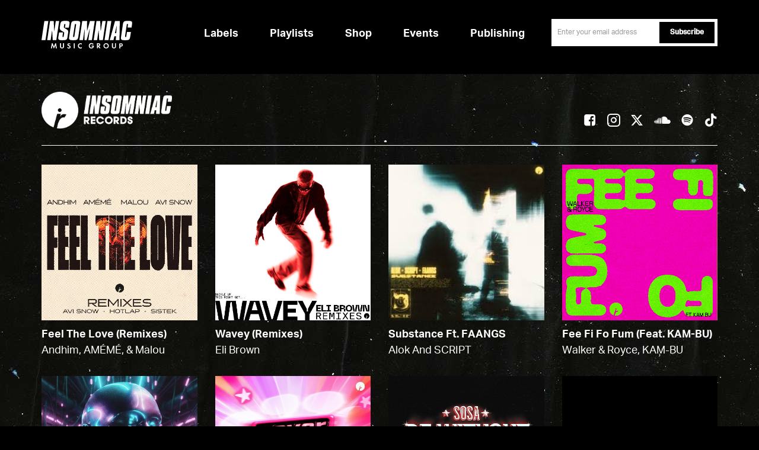

--- FILE ---
content_type: text/html; charset=UTF-8
request_url: https://www.insomniacmusicgroup.com/label/insomniac-records/
body_size: 28979
content:
<!doctype html>
<html lang="en-US">
<head>
            <!-- Google Tag Manager -->
<script type="text/plain"  class="optanon-category-C0002">(function(w,d,s,l,i){w[l]=w[l]||[];w[l].push({'gtm.start': new Date().getTime(),event:'gtm.js'});
    var f=d.getElementsByTagName(s)[0], j=d.createElement(s),dl=l!='dataLayer'?'&l='+l:'';
    j.async=true;j.src='https://www.googletagmanager.com/gtm.js?id='+i+dl;f.parentNode.insertBefore(j,f);})(window,document,'script','dataLayer','GTM-N4FTL9J');</script>
<!-- End Google Tag Manager -->

<!-- OneTrust Cookies Consent Notice start for insomniacmusicgroup.com -->
<script src="https://cdn.cookielaw.org/scripttemplates/otSDKStub.js"  type="text/javascript" charset="UTF-8" data-domain-script="0195a613-39f4-7cf1-99c1-7c7b1ec104ed" ></script>
<script type="text/javascript">
function OptanonWrapper() { }
</script>
<!-- OneTrust Cookies Consent Notice end for insomniacmusicgroup.com -->    	 <!-- insomniacmusicgroup -->
	  <meta charset="UTF-8">
    <meta name="viewport" content="width=device-width, initial-scale=1.0, maximum-scale=5.0, minimum-scale=1.0">
    <meta http-equiv="X-UA-Compatible" content="ie=edge">
    <link rel="shortcut icon" href="https://microsites-content.s3.amazonaws.com/insomniac-records/wp-content/uploads/sites/2/2019/04/01190721/favicon.png" type="image/vnd.microsoft.icon" />
    <link rel='apple-touch-icon' href='https://microsites-content.s3.amazonaws.com/insomniac-records/wp-content/uploads/sites/2/2019/03/25185958/touch-icon.png' />    <title>Insomniac Music Group</title>
    <link rel="stylesheet" href="https://www.insomniacmusicgroup.com/wp-content/themes/musicgroup/css/fonts.css">
    <link rel="stylesheet" href="https://www.insomniacmusicgroup.com/wp-content/themes/musicgroup/plugins/bootstrap/css/bootstrap.css">
    <link rel="stylesheet" href="https://www.insomniacmusicgroup.com/wp-content/themes/musicgroup/css/main.min.css?ver=4.9.35">
    <link rel="stylesheet" href="https://www.insomniacmusicgroup.com/wp-content/themes/musicgroup/css/audioplayer.css" type="text/css">
    <link rel="stylesheet" href="https://www.insomniacmusicgroup.com/wp-content/themes/musicgroup/css/slick.css" type="text/css">
    <link rel="stylesheet" href="https://www.insomniacmusicgroup.com/wp-content/themes/musicgroup/css/hero-carousel.css?ver=4.9.35" type="text/css">
    <link rel="stylesheet" href="https://use.fontawesome.com/releases/v5.8.1/css/all.css" integrity="sha384-50oBUHEmvpQ+1lW4y57PTFmhCaXp0ML5d60M1M7uH2+nqUivzIebhndOJK28anvf" crossorigin="anonymous">
    <!-- Plugins
   ================================================== -->
    <script src="https://www.insomniacmusicgroup.com/wp-content/themes/musicgroup/plugins/modernizr-mini.js"></script>
    <script src="https://www.insomniacmusicgroup.com/wp-content/themes/musicgroup/plugins/jquery.min.js"></script>
    
    <script src="https://www.insomniacmusicgroup.com/wp-content/themes/musicgroup/plugins/bootstrap/js/bootstrap.js"></script>
<!-- Customized
   ================================================== -->
   <script src="https://www.insomniacmusicgroup.com/wp-content/themes/musicgroup/js/slick.js?ver=4.9.35"></script> 
    <script src="https://www.insomniacmusicgroup.com/wp-content/themes/musicgroup/js/main.min.js"></script> 
    <script src="https://www.insomniacmusicgroup.com/wp-content/themes/musicgroup/js/jquery.magnific-popup.min.js"></script>
    <script src="https://www.insomniacmusicgroup.com/wp-content/themes/musicgroup/js/swiper.min.js"></script>
    
    <script src="https://www.insomniacmusicgroup.com/wp-content/themes/musicgroup/js/masonry.pkgd.min.js"></script>
    <script src="/assets/newsletter-widget/insomniac_newsletter.js"></script>
    <script src="/assets/newsletter-widget/inquiryformsendtoet.js"></script>  
    <!-- <script src="https://www.insomniacmusicgroup.com/wp-content/themes/musicgroup/js/manage-modal.js"></script> -->
    <!-- <script src="https://www.insomniacmusicgroup.com/wp-content/themes/musicgroup/js/manage-carousel.js"></script>   -->

  <!--   <script src="https://cdnjs.cloudflare.com/ajax/libs/modernizr/2.8.3/modernizr.min.js"></script> -->

    <!--[if lt IE 9]>
    <script src="https://www.insomniacmusicgroup.com/wp-content/themes/musicgroup/js/html5shiv.js"></script>
    <script src="https://www.insomniacmusicgroup.com/wp-content/themes/musicgroup/js/respond.min.js"></script>
    <![endif]-->  
    
    </script>
    <meta name='robots' content='index, follow, max-image-preview:large, max-snippet:-1, max-video-preview:-1' />
	<style>img:is([sizes="auto" i], [sizes^="auto," i]) { contain-intrinsic-size: 3000px 1500px }</style>
	
	<!-- This site is optimized with the Yoast SEO plugin v25.8 - https://yoast.com/wordpress/plugins/seo/ -->
	<link rel="canonical" href="https://www.insomniacmusicgroup.com/label/insomniac-records/" />
	<link rel="next" href="https://www.insomniacmusicgroup.com/label/insomniac-records/page/2/" />
	<meta property="og:locale" content="en_US" />
	<meta property="og:type" content="article" />
	<meta property="og:title" content="Insomniac Records - Insomniac Music Group" />
	<meta property="og:url" content="https://www.insomniacmusicgroup.com/label/insomniac-records/" />
	<meta property="og:site_name" content="Insomniac Music Group" />
	<meta name="twitter:card" content="summary_large_image" />
	<script type="application/ld+json" class="yoast-schema-graph">{"@context":"https://schema.org","@graph":[{"@type":"CollectionPage","@id":"https://www.insomniacmusicgroup.com/label/insomniac-records/","url":"https://www.insomniacmusicgroup.com/label/insomniac-records/","name":"Insomniac Records - Insomniac Music Group","isPartOf":{"@id":"https://www.insomniacmusicgroup.com/#website"},"breadcrumb":{"@id":"https://www.insomniacmusicgroup.com/label/insomniac-records/#breadcrumb"},"inLanguage":"en-US"},{"@type":"BreadcrumbList","@id":"https://www.insomniacmusicgroup.com/label/insomniac-records/#breadcrumb","itemListElement":[{"@type":"ListItem","position":1,"name":"Home","item":"https://www.insomniacmusicgroup.com/"},{"@type":"ListItem","position":2,"name":"Insomniac Records"}]},{"@type":"WebSite","@id":"https://www.insomniacmusicgroup.com/#website","url":"https://www.insomniacmusicgroup.com/","name":"Insomniac Music Group","description":"","potentialAction":[{"@type":"SearchAction","target":{"@type":"EntryPoint","urlTemplate":"https://www.insomniacmusicgroup.com/?s={search_term_string}"},"query-input":{"@type":"PropertyValueSpecification","valueRequired":true,"valueName":"search_term_string"}}],"inLanguage":"en-US"}]}</script>
	<!-- / Yoast SEO plugin. -->


<link rel="alternate" type="application/rss+xml" title="Insomniac Music Group &raquo; Insomniac Records Label Feed" href="https://www.insomniacmusicgroup.com/label/insomniac-records/feed/" />
<link rel='stylesheet' id='wp-block-library-css' href='https://www.insomniacmusicgroup.com/wp-includes/css/dist/block-library/style.min.css?ver=6.8.2' type='text/css' media='all' />
<style id='classic-theme-styles-inline-css' type='text/css'>
/*! This file is auto-generated */
.wp-block-button__link{color:#fff;background-color:#32373c;border-radius:9999px;box-shadow:none;text-decoration:none;padding:calc(.667em + 2px) calc(1.333em + 2px);font-size:1.125em}.wp-block-file__button{background:#32373c;color:#fff;text-decoration:none}
</style>
<style id='global-styles-inline-css' type='text/css'>
:root{--wp--preset--aspect-ratio--square: 1;--wp--preset--aspect-ratio--4-3: 4/3;--wp--preset--aspect-ratio--3-4: 3/4;--wp--preset--aspect-ratio--3-2: 3/2;--wp--preset--aspect-ratio--2-3: 2/3;--wp--preset--aspect-ratio--16-9: 16/9;--wp--preset--aspect-ratio--9-16: 9/16;--wp--preset--color--black: #000000;--wp--preset--color--cyan-bluish-gray: #abb8c3;--wp--preset--color--white: #ffffff;--wp--preset--color--pale-pink: #f78da7;--wp--preset--color--vivid-red: #cf2e2e;--wp--preset--color--luminous-vivid-orange: #ff6900;--wp--preset--color--luminous-vivid-amber: #fcb900;--wp--preset--color--light-green-cyan: #7bdcb5;--wp--preset--color--vivid-green-cyan: #00d084;--wp--preset--color--pale-cyan-blue: #8ed1fc;--wp--preset--color--vivid-cyan-blue: #0693e3;--wp--preset--color--vivid-purple: #9b51e0;--wp--preset--gradient--vivid-cyan-blue-to-vivid-purple: linear-gradient(135deg,rgba(6,147,227,1) 0%,rgb(155,81,224) 100%);--wp--preset--gradient--light-green-cyan-to-vivid-green-cyan: linear-gradient(135deg,rgb(122,220,180) 0%,rgb(0,208,130) 100%);--wp--preset--gradient--luminous-vivid-amber-to-luminous-vivid-orange: linear-gradient(135deg,rgba(252,185,0,1) 0%,rgba(255,105,0,1) 100%);--wp--preset--gradient--luminous-vivid-orange-to-vivid-red: linear-gradient(135deg,rgba(255,105,0,1) 0%,rgb(207,46,46) 100%);--wp--preset--gradient--very-light-gray-to-cyan-bluish-gray: linear-gradient(135deg,rgb(238,238,238) 0%,rgb(169,184,195) 100%);--wp--preset--gradient--cool-to-warm-spectrum: linear-gradient(135deg,rgb(74,234,220) 0%,rgb(151,120,209) 20%,rgb(207,42,186) 40%,rgb(238,44,130) 60%,rgb(251,105,98) 80%,rgb(254,248,76) 100%);--wp--preset--gradient--blush-light-purple: linear-gradient(135deg,rgb(255,206,236) 0%,rgb(152,150,240) 100%);--wp--preset--gradient--blush-bordeaux: linear-gradient(135deg,rgb(254,205,165) 0%,rgb(254,45,45) 50%,rgb(107,0,62) 100%);--wp--preset--gradient--luminous-dusk: linear-gradient(135deg,rgb(255,203,112) 0%,rgb(199,81,192) 50%,rgb(65,88,208) 100%);--wp--preset--gradient--pale-ocean: linear-gradient(135deg,rgb(255,245,203) 0%,rgb(182,227,212) 50%,rgb(51,167,181) 100%);--wp--preset--gradient--electric-grass: linear-gradient(135deg,rgb(202,248,128) 0%,rgb(113,206,126) 100%);--wp--preset--gradient--midnight: linear-gradient(135deg,rgb(2,3,129) 0%,rgb(40,116,252) 100%);--wp--preset--font-size--small: 13px;--wp--preset--font-size--medium: 20px;--wp--preset--font-size--large: 36px;--wp--preset--font-size--x-large: 42px;--wp--preset--spacing--20: 0.44rem;--wp--preset--spacing--30: 0.67rem;--wp--preset--spacing--40: 1rem;--wp--preset--spacing--50: 1.5rem;--wp--preset--spacing--60: 2.25rem;--wp--preset--spacing--70: 3.38rem;--wp--preset--spacing--80: 5.06rem;--wp--preset--shadow--natural: 6px 6px 9px rgba(0, 0, 0, 0.2);--wp--preset--shadow--deep: 12px 12px 50px rgba(0, 0, 0, 0.4);--wp--preset--shadow--sharp: 6px 6px 0px rgba(0, 0, 0, 0.2);--wp--preset--shadow--outlined: 6px 6px 0px -3px rgba(255, 255, 255, 1), 6px 6px rgba(0, 0, 0, 1);--wp--preset--shadow--crisp: 6px 6px 0px rgba(0, 0, 0, 1);}:where(.is-layout-flex){gap: 0.5em;}:where(.is-layout-grid){gap: 0.5em;}body .is-layout-flex{display: flex;}.is-layout-flex{flex-wrap: wrap;align-items: center;}.is-layout-flex > :is(*, div){margin: 0;}body .is-layout-grid{display: grid;}.is-layout-grid > :is(*, div){margin: 0;}:where(.wp-block-columns.is-layout-flex){gap: 2em;}:where(.wp-block-columns.is-layout-grid){gap: 2em;}:where(.wp-block-post-template.is-layout-flex){gap: 1.25em;}:where(.wp-block-post-template.is-layout-grid){gap: 1.25em;}.has-black-color{color: var(--wp--preset--color--black) !important;}.has-cyan-bluish-gray-color{color: var(--wp--preset--color--cyan-bluish-gray) !important;}.has-white-color{color: var(--wp--preset--color--white) !important;}.has-pale-pink-color{color: var(--wp--preset--color--pale-pink) !important;}.has-vivid-red-color{color: var(--wp--preset--color--vivid-red) !important;}.has-luminous-vivid-orange-color{color: var(--wp--preset--color--luminous-vivid-orange) !important;}.has-luminous-vivid-amber-color{color: var(--wp--preset--color--luminous-vivid-amber) !important;}.has-light-green-cyan-color{color: var(--wp--preset--color--light-green-cyan) !important;}.has-vivid-green-cyan-color{color: var(--wp--preset--color--vivid-green-cyan) !important;}.has-pale-cyan-blue-color{color: var(--wp--preset--color--pale-cyan-blue) !important;}.has-vivid-cyan-blue-color{color: var(--wp--preset--color--vivid-cyan-blue) !important;}.has-vivid-purple-color{color: var(--wp--preset--color--vivid-purple) !important;}.has-black-background-color{background-color: var(--wp--preset--color--black) !important;}.has-cyan-bluish-gray-background-color{background-color: var(--wp--preset--color--cyan-bluish-gray) !important;}.has-white-background-color{background-color: var(--wp--preset--color--white) !important;}.has-pale-pink-background-color{background-color: var(--wp--preset--color--pale-pink) !important;}.has-vivid-red-background-color{background-color: var(--wp--preset--color--vivid-red) !important;}.has-luminous-vivid-orange-background-color{background-color: var(--wp--preset--color--luminous-vivid-orange) !important;}.has-luminous-vivid-amber-background-color{background-color: var(--wp--preset--color--luminous-vivid-amber) !important;}.has-light-green-cyan-background-color{background-color: var(--wp--preset--color--light-green-cyan) !important;}.has-vivid-green-cyan-background-color{background-color: var(--wp--preset--color--vivid-green-cyan) !important;}.has-pale-cyan-blue-background-color{background-color: var(--wp--preset--color--pale-cyan-blue) !important;}.has-vivid-cyan-blue-background-color{background-color: var(--wp--preset--color--vivid-cyan-blue) !important;}.has-vivid-purple-background-color{background-color: var(--wp--preset--color--vivid-purple) !important;}.has-black-border-color{border-color: var(--wp--preset--color--black) !important;}.has-cyan-bluish-gray-border-color{border-color: var(--wp--preset--color--cyan-bluish-gray) !important;}.has-white-border-color{border-color: var(--wp--preset--color--white) !important;}.has-pale-pink-border-color{border-color: var(--wp--preset--color--pale-pink) !important;}.has-vivid-red-border-color{border-color: var(--wp--preset--color--vivid-red) !important;}.has-luminous-vivid-orange-border-color{border-color: var(--wp--preset--color--luminous-vivid-orange) !important;}.has-luminous-vivid-amber-border-color{border-color: var(--wp--preset--color--luminous-vivid-amber) !important;}.has-light-green-cyan-border-color{border-color: var(--wp--preset--color--light-green-cyan) !important;}.has-vivid-green-cyan-border-color{border-color: var(--wp--preset--color--vivid-green-cyan) !important;}.has-pale-cyan-blue-border-color{border-color: var(--wp--preset--color--pale-cyan-blue) !important;}.has-vivid-cyan-blue-border-color{border-color: var(--wp--preset--color--vivid-cyan-blue) !important;}.has-vivid-purple-border-color{border-color: var(--wp--preset--color--vivid-purple) !important;}.has-vivid-cyan-blue-to-vivid-purple-gradient-background{background: var(--wp--preset--gradient--vivid-cyan-blue-to-vivid-purple) !important;}.has-light-green-cyan-to-vivid-green-cyan-gradient-background{background: var(--wp--preset--gradient--light-green-cyan-to-vivid-green-cyan) !important;}.has-luminous-vivid-amber-to-luminous-vivid-orange-gradient-background{background: var(--wp--preset--gradient--luminous-vivid-amber-to-luminous-vivid-orange) !important;}.has-luminous-vivid-orange-to-vivid-red-gradient-background{background: var(--wp--preset--gradient--luminous-vivid-orange-to-vivid-red) !important;}.has-very-light-gray-to-cyan-bluish-gray-gradient-background{background: var(--wp--preset--gradient--very-light-gray-to-cyan-bluish-gray) !important;}.has-cool-to-warm-spectrum-gradient-background{background: var(--wp--preset--gradient--cool-to-warm-spectrum) !important;}.has-blush-light-purple-gradient-background{background: var(--wp--preset--gradient--blush-light-purple) !important;}.has-blush-bordeaux-gradient-background{background: var(--wp--preset--gradient--blush-bordeaux) !important;}.has-luminous-dusk-gradient-background{background: var(--wp--preset--gradient--luminous-dusk) !important;}.has-pale-ocean-gradient-background{background: var(--wp--preset--gradient--pale-ocean) !important;}.has-electric-grass-gradient-background{background: var(--wp--preset--gradient--electric-grass) !important;}.has-midnight-gradient-background{background: var(--wp--preset--gradient--midnight) !important;}.has-small-font-size{font-size: var(--wp--preset--font-size--small) !important;}.has-medium-font-size{font-size: var(--wp--preset--font-size--medium) !important;}.has-large-font-size{font-size: var(--wp--preset--font-size--large) !important;}.has-x-large-font-size{font-size: var(--wp--preset--font-size--x-large) !important;}
:where(.wp-block-post-template.is-layout-flex){gap: 1.25em;}:where(.wp-block-post-template.is-layout-grid){gap: 1.25em;}
:where(.wp-block-columns.is-layout-flex){gap: 2em;}:where(.wp-block-columns.is-layout-grid){gap: 2em;}
:root :where(.wp-block-pullquote){font-size: 1.5em;line-height: 1.6;}
</style>
<link rel='stylesheet' id='contact-form-7-css' href='https://www.insomniacmusicgroup.com/wp-content/plugins/contact-form-7/includes/css/styles.css?ver=6.1.1' type='text/css' media='all' />
<style id='contact-form-7-inline-css' type='text/css'>
.wpcf7 .wpcf7-recaptcha iframe {margin-bottom: 0;}.wpcf7 .wpcf7-recaptcha[data-align="center"] > div {margin: 0 auto;}.wpcf7 .wpcf7-recaptcha[data-align="right"] > div {margin: 0 0 0 auto;}
</style>
<script type="text/javascript" src="https://www.insomniacmusicgroup.com/wp-includes/js/jquery/jquery.min.js?ver=3.7.1" id="jquery-core-js"></script>
<script type="text/javascript" src="https://www.insomniacmusicgroup.com/wp-includes/js/jquery/jquery-migrate.min.js?ver=3.4.1" id="jquery-migrate-js"></script>
<link rel="https://api.w.org/" href="https://www.insomniacmusicgroup.com/wp-json/" /><link rel="EditURI" type="application/rsd+xml" title="RSD" href="https://www.insomniacmusicgroup.com/xmlrpc.php?rsd" />
<meta name="generator" content="WordPress 6.8.2" />
    <!-- Custom styles from cms -->
    <style type="text/css">@media(max-width: 767px){
    #player4 iframe{max-width:100%; height: 430px;}
.logo-label img{height:auto !important;max-width: 148px;
}}
@media screen and (min-width:768px){
    .logo-label img {
        height: auto !important;
        max-width: 220px;
    }
}
.description{height:45px;}
body[page^="about"] .customize-support{background-color:#fbfbfb;}
@media (min-width: 1200px){
.featured-slider {
    margin-top: -50px !important;
}
}
.featured-slider{min-height:160px}

.newsletter-form .submit .wpcf7-spinner {
    position: absolute;
    right: 100%;
    margin-right: 3px;
    top: 10px;
}
div.wpcf7 .wpcf7-spinner {
    visibility: hidden;
    display: inline-block;
    background-image: url(/wp-content/plugins/contact-form-7/images/ajax-loader.gif);
    width: 16px;
    height: 16px;
    border: none;
    padding: 0;
    margin: 0 0 0 4px;
    vertical-align: middle;
}
div.wpcf7 .wpcf7-spinner.is-active {
    visibility: visible;
}
.wpcf7-spinner::before {
    display: none;
}
.wpcf7-spinner {
    background-color: transparent;
    opacity: 1;
    border-radius: 0;
}
@media (min-width: 768px) {
    .sinup-tips + .wpcf7 {
        float: right;
    }
}

header .nav-menu li:last-child {
    display: none;
}</style>
    <!-- End custom styles from cms -->

    <script type="text/javascript">
        var share_service_url = 'https://www.insomniacmusicgroup.com/share';
        var recordsMainVars = {"optinId":"826980","optinKey":"p6zt0c50abuqsmpjh4af","demos_id":"80","general_id":"79","newsletter_id":"1164","inquiry_id":"85"};
    </script>
                <script type="text/javascript">
                (function(h,i,v,e,s,d,k){h.HiveSDKObject=s;h[s]=h[s]||function(){(h[s].q=h[s].q||[]).push(arguments)},d=i.createElement(v),k=i.getElementsByTagName(v)[0];d.async=1;d.id=s;d.src=e+'?r='+parseInt(new Date()/60000);k.parentNode.insertBefore(d,k)})(window,document,'script','https://cdn-prod.hive.co/static/js/sdk-loader.js','HIVE_SDK');
                HIVE_SDK('init', 122983, function(data){ console.log(data); });
            </script>
            </head>
   <header id="header" class="">
      <nav>
    <div class="container">
        <div class="row">
            <div class="col-md-12">
                <a href="/"><img src="https://www.insomniacmusicgroup.com/wp-content/themes/musicgroup/img/logo.svg" class="site-logo" aria-label="Logo" ></a>
                <div id="nav-icon3" class="visible-xs">
                    <span></span>
                    <span></span>
                    <span></span>
                    <span></span>
                </div>
                <p class="sinup-tips">Sign up to be the first to hear about new releases and to receieve special offers.</p>
                 
<div class="wpcf7 no-js" id="wpcf7-f1164-o1" lang="en-US" dir="ltr" data-wpcf7-id="1164">
<div class="screen-reader-response"><p role="status" aria-live="polite" aria-atomic="true"></p> <ul></ul></div>
<form action="/label/insomniac-records/#wpcf7-f1164-o1" method="post" class="wpcf7-form init newsletter-form demo" aria-label="Contact form" novalidate="novalidate" data-status="init">
<fieldset class="hidden-fields-container"><input type="hidden" name="_wpcf7" value="1164" /><input type="hidden" name="_wpcf7_version" value="6.1.1" /><input type="hidden" name="_wpcf7_locale" value="en_US" /><input type="hidden" name="_wpcf7_unit_tag" value="wpcf7-f1164-o1" /><input type="hidden" name="_wpcf7_container_post" value="0" /><input type="hidden" name="_wpcf7_posted_data_hash" value="" /><input type="hidden" name="_wpcf7_recaptcha_response" value="" />
</fieldset>
<div class="email-box">
	<p><label class="control-label sr-only" for="email">email</label><span class="wpcf7-form-control-wrap" data-name="email"><input size="40" maxlength="400" class="wpcf7-form-control wpcf7-email wpcf7-validates-as-required wpcf7-text wpcf7-validates-as-email form-control input-address required" id="email" aria-required="true" aria-invalid="false" placeholder="Enter your email address" value="" type="email" name="email" /></span>
	</p>
</div>
<div class="submit">
	<p><input class="wpcf7-form-control wpcf7-submit has-spinner btn-normal btn" type="submit" value="Subscribe" />
	</p>
</div><p style="display: none !important;" class="akismet-fields-container" data-prefix="_wpcf7_ak_"><label>&#916;<textarea name="_wpcf7_ak_hp_textarea" cols="45" rows="8" maxlength="100"></textarea></label><input type="hidden" id="ak_js_1" name="_wpcf7_ak_js" value="171"/><script>document.getElementById( "ak_js_1" ).setAttribute( "value", ( new Date() ).getTime() );</script></p><div class="wpcf7-response-output" aria-hidden="true"></div>
</form>
</div>
            </div>
        </div>
    </div>
    </nav>
</header>

<body class="">

    <!-- Google Tag Manager (noscript) -->
<noscript><iframe src="https://www.googletagmanager.com/ns.html?id=GTM-N4FTL9J" height="0" width="0" style="display:none;visibility:hidden"></iframe></noscript>
<!-- End Google Tag Manager (noscript) -->
<!-- OneTrust Cookies Settings button start -->
<style type="text/css">
.optanon-show-settings-popup-wrapper {
    height: 0px;
    display: inline-grid;
    visibility: hidden;
}
.optanon-show-settings-popup-wrapper div{height:22px}
#optanon-popup-body .header-3, #optanon-popup-body .optanon-main-info-text, #optanon-popup-body .optanon-cookies-used, .optanon-subgroup-header, .optanon-subgroup-cookies {
    color: black;
}
.optanon-group-cookies-list {
    color: #666;
}
#optanon-popup-wrapper .optanon-status-on * {
    color: #09a501;
}
#optanon-popup-wrapper ul li::before{content: '';}
#optanon-popup-wrapper .h2:after {
    background-color: aliceblue;
opacity: 0;
}
</style>
<!-- OneTrust Cookies Settings button end -->

	<!-- <button type="button" class="navbar-toggle pull-left collapsed" data-toggle="offcanvas"> <span class="sr-only">Toggle navigation</span> <span class="icon-bar"></span> <span class="icon-bar"></span> <span class="icon-bar"></span> </button>
	<div class="overlay"></div> -->


			<!-- mobile social icons  -->
			
	

	
<div class="container">
    <div class="row">
        <div class="col-md-12">
            <div class="social-nav">
             <div class="logo-label">
                <a href="/label/insomniac-records" alt="Insomniac Records">
                    <img  src="https://microsites-content.s3.amazonaws.com/insomniac-records/wp-content/uploads/sites/2/2022/11/01220458/records.png"  alt="Insomniac Records" height="47">
                </a>
                </div>
                                <ul class="menu-social">
                                        <li>
                        <a target="_blank" href="https://www.facebook.com/insomniacrecords" class="iconfont iconfont-facebook"></a>
                    </li>
                                                            <li>
                        <a target="_blank" href="https://www.instagram.com/insomniacrecs" class="iconfont iconfont-instagram"></a>
                    </li>
                                                            <li>
                        <a target="_blank" href="https://www.twitter.com/insomniacrecs" class="iconfont iconfont-twitter1"></a>
                    </li>
                                                            <li>
                        <a target="_blank" href="https://soundcloud.com/insomniacrecords" class="iconfont iconfont-soundcloud"></a>
                    </li>
                                                            <li>
                        <a target="_blank" href="https://open.spotify.com/user/insomniac_events?si=3ksAD5I7Q3mGnFubWMAm8w" class="iconfont iconfont-spotify"></a>
                    </li>
                                                                                <li>
                        <a target="_blank" href="https://www.tiktok.com/@insomniacevents" class="iconfont iconfont-tiktok"></a>
                    </li>
                                                                            </ul>
            </div>
        </div>
    </div>
</div>  
    <script type="text/javascript">
        /* <![CDATA[ */
        var _releaseData = [{"cover_image":"https:\/\/microsites-content.s3.amazonaws.com\/insomniac-records\/wp-content\/uploads\/sites\/2\/2026\/01\/02170402\/artworks-BfgfnB7AZxHyAVrS-wyS4Tg-t500x500.jpg","track_name":"Feel The Love (Remixes)","artist":"andhim, AM\u00c9M\u00c9, & Malou","link":"https:\/\/www.insomniacmusicgroup.com\/release\/andhim-ameme-malou-feel-the-love-remixes\/"},{"cover_image":"https:\/\/microsites-content.s3.amazonaws.com\/insomniac-records\/wp-content\/uploads\/sites\/2\/2026\/01\/02170050\/artworks-cYUNbLZADxM1tpCE-m68C6Q-t500x500.jpg","track_name":"Wavey (Remixes)","artist":"Eli Brown","link":"https:\/\/www.insomniacmusicgroup.com\/release\/eli-brown-wavey-remixes\/"},{"cover_image":"https:\/\/microsites-content.s3.amazonaws.com\/insomniac-records\/wp-content\/uploads\/sites\/2\/2025\/12\/12114351\/images-2-1.jpeg","track_name":"Substance ft. FAANGS","artist":"Alok and SCRIPT","link":"https:\/\/www.insomniacmusicgroup.com\/release\/alok-and-script-substance-ft-faangs\/"},{"cover_image":"https:\/\/microsites-content.s3.amazonaws.com\/insomniac-records\/wp-content\/uploads\/sites\/2\/2025\/12\/05114822\/artworks-wDVPayvNZTqlzHZL-LonmoA-t500x500.jpeg","track_name":"Fee Fi Fo Fum (feat. KAM-BU)","artist":"Walker & Royce, KAM-BU","link":"https:\/\/www.insomniacmusicgroup.com\/release\/fee-fi-fo-fum-feat-kam-bu\/"},{"cover_image":"https:\/\/microsites-content.s3.amazonaws.com\/insomniac-records\/wp-content\/uploads\/sites\/2\/2025\/12\/02104738\/ab67616d0000b2733cad907a7275e4a9ba8cd8d5.jpeg","track_name":"Dance Machine","artist":"Adam Sellouk","link":"https:\/\/www.insomniacmusicgroup.com\/release\/adam-sellouk-dance-machine\/"},{"cover_image":"https:\/\/microsites-content.s3.amazonaws.com\/insomniac-records\/wp-content\/uploads\/sites\/2\/2025\/11\/14125954\/artworks-L10xq3Ac8B6nKkyI-qABeIA-t500x500.jpg","track_name":"Never Gonna Stop","artist":"Morgan Seatree","link":"https:\/\/www.insomniacmusicgroup.com\/release\/morgan-seatree-never-gonna-stop\/"},{"cover_image":"https:\/\/microsites-content.s3.amazonaws.com\/insomniac-records\/wp-content\/uploads\/sites\/2\/2025\/11\/07122642\/artworks-QIzGjgsDz6r9O1CE-u9CT2g-t500x500.jpeg","track_name":"Be Without You","artist":"SOSA","link":"https:\/\/www.insomniacmusicgroup.com\/release\/sosa-be-without-you\/"},{"cover_image":"https:\/\/microsites-content.s3.amazonaws.com\/insomniac-records\/wp-content\/uploads\/sites\/2\/2025\/10\/24123419\/35686ab123c54d3e95ef2fb170f61d78.jpg","track_name":"Bullshit","artist":"Matroda & KLP","link":"https:\/\/www.insomniacmusicgroup.com\/release\/matroda-klp-bullshit\/"},{"cover_image":"https:\/\/microsites-content.s3.amazonaws.com\/insomniac-records\/wp-content\/uploads\/sites\/2\/2025\/10\/21142746\/ab67616d0000b273d7f1c99e82e3f4489ab8a58c.jpeg","track_name":"Off The Clock","artist":"Discip","link":"https:\/\/www.insomniacmusicgroup.com\/release\/discip-off-the-clock\/"},{"cover_image":"https:\/\/microsites-content.s3.amazonaws.com\/insomniac-records\/wp-content\/uploads\/sites\/2\/2025\/10\/21142624\/artworks-XBgPpy2PyeIVh0XY-02zwmA-t500x500.jpg","track_name":"Never Walk Alone (Remixes)","artist":"BLOND:ISH","link":"https:\/\/www.insomniacmusicgroup.com\/release\/blondish-never-walk-alone-remixes\/"},{"cover_image":"https:\/\/microsites-content.s3.amazonaws.com\/insomniac-records\/wp-content\/uploads\/sites\/2\/2025\/10\/10091604\/SaraLandry_MB_2025_0922_DLG_MB-3-copy2-1024x1024.jpg","track_name":"GIRLBOSS","artist":"Sara Landry","link":"https:\/\/www.insomniacmusicgroup.com\/release\/sara-landry-girlboss\/"},{"cover_image":"https:\/\/microsites-content.s3.amazonaws.com\/insomniac-records\/wp-content\/uploads\/sites\/2\/2025\/10\/03111842\/artworks-k4GZU97JiidbQsm0-120P6Q-t500x500.jpeg","track_name":"Lighter","artist":"Westend & Darla Jade","link":"https:\/\/www.insomniacmusicgroup.com\/release\/westend-darla-jade-lighter\/"},{"cover_image":"https:\/\/microsites-content.s3.amazonaws.com\/insomniac-records\/wp-content\/uploads\/sites\/2\/2025\/09\/19115021\/image-1-3-1024x1024.webp","track_name":"Moon","artist":"Alex Wann, Malachiii, and bees & honey","link":"https:\/\/www.insomniacmusicgroup.com\/release\/alex-wann-malachiii-and-bees-honey-moon\/"},{"cover_image":"https:\/\/microsites-content.s3.amazonaws.com\/insomniac-records\/wp-content\/uploads\/sites\/2\/2025\/09\/12114612\/d8797092-949b-41a1-8bcd-c0421a7eccf4-1024x1024.webp","track_name":"Elegibo","artist":"Francis Mercier, Relight Orchestra, Margareth Menezes & DJ Andrea","link":"https:\/\/www.insomniacmusicgroup.com\/release\/francis-mercier-relight-orchestra-margareth-menezes-dj-andrea-elegibo\/"},{"cover_image":"https:\/\/microsites-content.s3.amazonaws.com\/insomniac-records\/wp-content\/uploads\/sites\/2\/2025\/09\/05114506\/kyPM3nX_.jpeg","track_name":"System","artist":"Odd Mob, OMNOM, HYPERBEAM","link":"https:\/\/www.insomniacmusicgroup.com\/release\/odd-mob-omnom-hyperbeam-system\/"},{"cover_image":"https:\/\/microsites-content.s3.amazonaws.com\/insomniac-records\/wp-content\/uploads\/sites\/2\/2025\/08\/29105331\/artworks-XaM3CbL7xJCXOosZ-LFAnAg-t1080x1080-1024x1024.jpeg","track_name":"Wildflower","artist":"Joshwa","link":"https:\/\/www.insomniacmusicgroup.com\/release\/joshwa-wildflower\/"},{"cover_image":"https:\/\/microsites-content.s3.amazonaws.com\/insomniac-records\/wp-content\/uploads\/sites\/2\/2025\/08\/21174007\/Francis-Mercier-El-Grande-Toto-Faul-Wad-African-Childrens-Choir-Sauti-vs.-Diplomatico-3-1024x1024.jpg","track_name":"Sauti vs. Diplomatico","artist":"Francis Mercier, ElGrandeToto, Faul & Wad and African Children's Choir","link":"https:\/\/www.insomniacmusicgroup.com\/release\/francis-mercier-elgrandetoto-faul-wad-and-african-childrens-choir-sauti-vs-diplomatico\/"},{"cover_image":"https:\/\/microsites-content.s3.amazonaws.com\/insomniac-records\/wp-content\/uploads\/sites\/2\/2025\/08\/21173242\/artworks-WCcgZsuzuGS0ikqZ-RA5sNA-t500x500.jpg","track_name":"Sauti (Remixes)","artist":"Francis Mercier, Faul & Wad, African Children's Choir","link":"https:\/\/www.insomniacmusicgroup.com\/release\/francis-mercier-faul-wad-african-childrens-choir-sauti-remixes\/"},{"cover_image":"https:\/\/microsites-content.s3.amazonaws.com\/insomniac-records\/wp-content\/uploads\/sites\/2\/2025\/08\/14154819\/Higher-Res_750x750.jpg","track_name":"Make Believe","artist":"Luke Dean, Omar+","link":"https:\/\/www.insomniacmusicgroup.com\/release\/luke-dean-omar-make-believe\/"},{"cover_image":"https:\/\/microsites-content.s3.amazonaws.com\/insomniac-records\/wp-content\/uploads\/sites\/2\/2025\/08\/08144611\/artworks-zCGuzecoUZQCSGNC-sohuAQ-t500x500.jpeg","track_name":"TESLA","artist":"Mau P","link":"https:\/\/www.insomniacmusicgroup.com\/release\/mau-p-tesla\/"},{"cover_image":"https:\/\/microsites-content.s3.amazonaws.com\/insomniac-records\/wp-content\/uploads\/sites\/2\/2025\/08\/01125744\/Dombresky-running-final-1024x1024-1.jpg","track_name":"Running (ft. KLP)","artist":"Dombresky & CHANEY","link":"https:\/\/www.insomniacmusicgroup.com\/release\/dombresky-chaney-running-ft-klp\/"},{"cover_image":"https:\/\/microsites-content.s3.amazonaws.com\/insomniac-records\/wp-content\/uploads\/sites\/2\/2025\/07\/25122853\/artworks-lwpaLnWWTxlU8UIV-YZKaLg-t500x500.jpeg","track_name":"Waymo","artist":"Honeyluv & Aluna","link":"https:\/\/www.insomniacmusicgroup.com\/release\/honeyluv-aluna-waymo\/"},{"cover_image":"https:\/\/microsites-content.s3.amazonaws.com\/insomniac-records\/wp-content\/uploads\/sites\/2\/2025\/07\/11142729\/Agua_Y_Paz-3000px-FINAL-1024x1024.jpg","track_name":"Agua Y Paz","artist":"TWENTY SIX","link":"https:\/\/www.insomniacmusicgroup.com\/release\/twenty-six-agua-y-paz-ft-elisa-gold\/"},{"cover_image":"https:\/\/microsites-content.s3.amazonaws.com\/insomniac-records\/wp-content\/uploads\/sites\/2\/2025\/07\/03121349\/artworks-AvulwRnLbVFLWL4X-oGVR6w-t500x500.jpeg","track_name":"Truth","artist":"James Mac","link":"https:\/\/www.insomniacmusicgroup.com\/release\/james-mac-truth\/"},{"cover_image":"https:\/\/microsites-content.s3.amazonaws.com\/insomniac-records\/wp-content\/uploads\/sites\/2\/2025\/06\/27130127\/artworks-IYPjUolC2acIkno3-EKlozQ-t500x500.jpg","track_name":"No Pare","artist":"Calussa, NATTI NATASHA, Marco Tropeano","link":"https:\/\/www.insomniacmusicgroup.com\/release\/calussa-natti-natasha-marco-tropeano-no-pare\/"},{"cover_image":"https:\/\/microsites-content.s3.amazonaws.com\/insomniac-records\/wp-content\/uploads\/sites\/2\/2025\/06\/20115404\/9aa0a59c-25c6-4f7a-8a45-e77f1ee6603b-1024x1024.webp","track_name":"Never Walk Alone (Alex Wann Remix)","artist":"BLOND:ISH, Stevie Appleton, Alex Wann","link":"https:\/\/www.insomniacmusicgroup.com\/release\/blondish-stevie-appleton-never-walk-alone-alex-wann-remix\/"},{"cover_image":"https:\/\/microsites-content.s3.amazonaws.com\/insomniac-records\/wp-content\/uploads\/sites\/2\/2025\/06\/13135730\/7b0eb90b581e95b0a0aaa65c6259e4c8.jpg","track_name":"Sweat","artist":"AM\u00c9M\u00c9 & Barney Bones","link":"https:\/\/www.insomniacmusicgroup.com\/release\/ameme-barney-bones-sweat\/"},{"cover_image":"https:\/\/microsites-content.s3.amazonaws.com\/insomniac-records\/wp-content\/uploads\/sites\/2\/2025\/06\/13135605\/artworks-HTE2z53WS3Pwwrnk-H0bAQg-t500x500.jpg","track_name":"Variations In Production Vol .1","artist":"MATRODA","link":"https:\/\/www.insomniacmusicgroup.com\/release\/matroda-variations-in-production-vol-1\/"},{"cover_image":"https:\/\/microsites-content.s3.amazonaws.com\/insomniac-records\/wp-content\/uploads\/sites\/2\/2025\/06\/06120852\/artworks-aJNGaWY1PVNfXicz-6gXY6A-t500x500.jpeg","track_name":"Too Late","artist":"Antdot & Bantu","link":"https:\/\/www.insomniacmusicgroup.com\/release\/antdot-bantu-too-late\/"},{"cover_image":"https:\/\/microsites-content.s3.amazonaws.com\/insomniac-records\/wp-content\/uploads\/sites\/2\/2025\/05\/30152537\/artworks-r1O5hoMBXP8khnwy-iHeYGQ-t1080x1080-1024x1024.jpg","track_name":"Culture","artist":"MORTEN & ARTBAT","link":"https:\/\/www.insomniacmusicgroup.com\/release\/morten-artbat-culture\/"},{"cover_image":"https:\/\/microsites-content.s3.amazonaws.com\/insomniac-records\/wp-content\/uploads\/sites\/2\/2025\/05\/23112314\/c18184d6-af28-43a7-924b-974b0b2cec30-1024x1024.webp","track_name":"Everyone\u2019s Your Friend","artist":"OMNOM & Marco Strous","link":"https:\/\/www.insomniacmusicgroup.com\/release\/omnom-marco-strous-everyones-your-friend\/"},{"cover_image":"https:\/\/microsites-content.s3.amazonaws.com\/insomniac-records\/wp-content\/uploads\/sites\/2\/2025\/05\/09120153\/0657fddc-446c-4cdb-bd2c-9e5d80b81874-1024x1024.webp","track_name":"Wavey","artist":"Eli Brown","link":"https:\/\/www.insomniacmusicgroup.com\/release\/eli-brown-wavey\/"},{"cover_image":"https:\/\/microsites-content.s3.amazonaws.com\/insomniac-records\/wp-content\/uploads\/sites\/2\/2025\/05\/02112146\/15925aa0-af5d-4bcb-9968-2a3e48c7930c-1024x1024.webp","track_name":"Go Getta ft. Nevve","artist":"San Pacho","link":"https:\/\/www.insomniacmusicgroup.com\/release\/san-pacho-go-getta-ft-nevve\/"},{"cover_image":"https:\/\/microsites-content.s3.amazonaws.com\/insomniac-records\/wp-content\/uploads\/sites\/2\/2025\/04\/25112500\/Riordan-TWOSTEP-copy-1-1024x1024.jpg","track_name":"TWOSTEP","artist":"Riordan","link":"https:\/\/www.insomniacmusicgroup.com\/release\/riordan-twostep\/"},{"cover_image":"https:\/\/microsites-content.s3.amazonaws.com\/insomniac-records\/wp-content\/uploads\/sites\/2\/2025\/04\/17173637\/ameme-feelthelove-final_750x750.png","track_name":"Feel The Love","artist":"andhim, AM\u00c9M\u00c9 & Malou","link":"https:\/\/www.insomniacmusicgroup.com\/release\/andhim-ameme-malou-feel-the-love\/"},{"cover_image":"https:\/\/microsites-content.s3.amazonaws.com\/insomniac-records\/wp-content\/uploads\/sites\/2\/2025\/04\/11125912\/artworks-tFe7PwQm1Y9JHH4Z-IsJoTw-t500x500.jpeg","track_name":"Death By Love","artist":"Walker & Royce","link":"https:\/\/www.insomniacmusicgroup.com\/release\/walker-royce-death-by-love\/"},{"cover_image":"https:\/\/microsites-content.s3.amazonaws.com\/insomniac-records\/wp-content\/uploads\/sites\/2\/2025\/04\/04113928\/ab67616d0000b2736c9bea5571715a18a82c6f5a.jpeg","track_name":"Matador","artist":"Wakyin & Vibarco","link":"https:\/\/www.insomniacmusicgroup.com\/release\/wakyin-vibarco-matador\/"},{"cover_image":"https:\/\/microsites-content.s3.amazonaws.com\/insomniac-records\/wp-content\/uploads\/sites\/2\/2025\/03\/27111825\/morten3_750x750.jpg","track_name":"Portrait","artist":"MORTEN","link":"https:\/\/www.insomniacmusicgroup.com\/release\/morten-portrait\/"},{"cover_image":"https:\/\/microsites-content.s3.amazonaws.com\/insomniac-records\/wp-content\/uploads\/sites\/2\/2025\/03\/21110748\/artworks-Wk5eUgy4QSb3KEPH-BnYt3w-t500x500.jpeg","track_name":"Can't Get Enough","artist":"J. Worra & Haley May","link":"https:\/\/www.insomniacmusicgroup.com\/release\/j-worra-haley-may-cant-get-enough\/"},{"cover_image":"https:\/\/microsites-content.s3.amazonaws.com\/insomniac-records\/wp-content\/uploads\/sites\/2\/2025\/03\/14110750\/ab67616d0000b273bc720f4eaf4f50d7e8b4135c.jpeg","track_name":"I Know You Want To","artist":"Max Styler","link":"https:\/\/www.insomniacmusicgroup.com\/release\/max-styler-i-know-you-want-to\/"},{"cover_image":"https:\/\/microsites-content.s3.amazonaws.com\/insomniac-records\/wp-content\/uploads\/sites\/2\/2025\/03\/12172803\/EOTW.jpg","track_name":"Edge Of The World (feat. Nu-La)","artist":"MEDUZA, Innellea & GENESI","link":"https:\/\/www.insomniacmusicgroup.com\/release\/meduza-innellea-genesi-edge-of-the-world-feat-nu-la\/"},{"cover_image":"https:\/\/microsites-content.s3.amazonaws.com\/insomniac-records\/wp-content\/uploads\/sites\/2\/2025\/02\/28110348\/ab67616d0000b2732825a41dc069db37ea304093.jpeg","track_name":" Look Good","artist":"Jackie Hollander and Lizzy Land","link":"https:\/\/www.insomniacmusicgroup.com\/release\/jackie-hollander-and-lizzy-land-i-look-good\/"},{"cover_image":"https:\/\/microsites-content.s3.amazonaws.com\/insomniac-records\/wp-content\/uploads\/sites\/2\/2025\/02\/21105609\/ABOUT-TO-LOSE-IT-COVER-copy2-2-1024x1024.jpg","track_name":"About To Lose It","artist":"Matroda","link":"https:\/\/www.insomniacmusicgroup.com\/release\/matroda-about-to-lose-it\/"},{"cover_image":"https:\/\/microsites-content.s3.amazonaws.com\/insomniac-records\/wp-content\/uploads\/sites\/2\/2025\/02\/21105426\/SparrowBarbossa_Nfterini20_CoverArt-copy-2-1024x1024.jpg","track_name":"Nterini 2.0","artist":"Sparrow & Barbossa, Luch, Fatoumata Diawara","link":"https:\/\/www.insomniacmusicgroup.com\/release\/sparrow-barbossa-luch-fatoumata-diawara-nterini-2-0\/"},{"cover_image":"https:\/\/microsites-content.s3.amazonaws.com\/insomniac-records\/wp-content\/uploads\/sites\/2\/2025\/02\/14122449\/BLONDISH-Never-Walk-Alone-album-art-1-2-1024x1024.jpg","track_name":"Never Walk Alone","artist":"BLOND:ISH","link":"https:\/\/www.insomniacmusicgroup.com\/release\/blondish-never-walk-alone\/"},{"cover_image":"https:\/\/microsites-content.s3.amazonaws.com\/insomniac-records\/wp-content\/uploads\/sites\/2\/2025\/02\/14121540\/ab67616d0000b2738e454f227c4f7028ba71c0d4.jpeg","track_name":"Hey Ya","artist":"TOBEHONEST","link":"https:\/\/www.insomniacmusicgroup.com\/release\/tobehonest-hey-ya\/"},{"cover_image":"https:\/\/microsites-content.s3.amazonaws.com\/insomniac-records\/wp-content\/uploads\/sites\/2\/2025\/01\/24113741\/Dancinginthedark-Noizu-Final-1-1024x1024.jpg","track_name":"Dancing In The Dark","artist":"Noizu & Annaca","link":"https:\/\/www.insomniacmusicgroup.com\/release\/noizu-annaca-dancing-in-the-dark\/"},{"cover_image":"https:\/\/microsites-content.s3.amazonaws.com\/insomniac-records\/wp-content\/uploads\/sites\/2\/2025\/01\/17163831\/ab67616d0000b273f1290509a311a90ea45fcd37.jpeg","track_name":"HUGEL, Diplo  - Forever ft. Malou & Yuna (Remixes)","artist":"HUGEL, Diplo, Malou, Yuna, MORTEN, Jauz","link":"https:\/\/www.insomniacmusicgroup.com\/release\/hugel-diplo-forever-ft-malou-yuna-remixes\/"},{"cover_image":"https:\/\/microsites-content.s3.amazonaws.com\/insomniac-records\/wp-content\/uploads\/sites\/2\/2025\/01\/17163642\/artworks-hkjMF7bQgtBO7sl7-UtW7zg-t500x500.jpg","track_name":"Higher","artist":"BLOND:ISH, Black Circle","link":"https:\/\/www.insomniacmusicgroup.com\/release\/blondish-black-circle-higher\/"},{"cover_image":"https:\/\/microsites-content.s3.amazonaws.com\/insomniac-records\/wp-content\/uploads\/sites\/2\/2025\/01\/10110619\/3000-PEGADO-1024x1024.jpg","track_name":"Pegado","artist":"TWENTY SIX, Tayson Kryss","link":"https:\/\/www.insomniacmusicgroup.com\/release\/twenty-six-tayson-kryss-pegado\/"},{"cover_image":"https:\/\/microsites-content.s3.amazonaws.com\/insomniac-records\/wp-content\/uploads\/sites\/2\/2025\/01\/10105613\/artworks-lLpLZysLdKV0YCzP-zgq7Xw-t500x500.jpg","track_name":"Forever ft. Malou & Yuna (MEDUZA Remix)","artist":"HUGEL, Diplo, MEDUZA","link":"https:\/\/www.insomniacmusicgroup.com\/release\/hugel-diplo-forever-ft-malou-yuna-meduza-remix\/"},{"cover_image":"https:\/\/microsites-content.s3.amazonaws.com\/insomniac-records\/wp-content\/uploads\/sites\/2\/2024\/12\/13104231\/artworks-KyIjU5hBvPLb3y1i-vvN9pQ-t500x500.jpeg","track_name":"Shout It Out","artist":"BLOND:ISH, Night Tales","link":"https:\/\/www.insomniacmusicgroup.com\/release\/blondish-night-tales-shout-it-out\/"},{"cover_image":"https:\/\/microsites-content.s3.amazonaws.com\/insomniac-records\/wp-content\/uploads\/sites\/2\/2024\/11\/26115727\/KUWE-with-logo-1024x1024.jpg","track_name":"Kuwe","artist":"MoBlack, Nana Atta","link":"https:\/\/www.insomniacmusicgroup.com\/release\/moblack-nana-atta-kuwe\/"},{"cover_image":"https:\/\/microsites-content.s3.amazonaws.com\/insomniac-records\/wp-content\/uploads\/sites\/2\/2024\/11\/25103916\/HOLLOW-Final_August_14th-KOLSCH-copy-1024x1024.png","track_name":"Hollow (feat. Bonn) [K\u00f6lsch Remix]","artist":"MORTEN & ARTBAT","link":"https:\/\/www.insomniacmusicgroup.com\/release\/morten-artbat-hollow-feat-bonn-kolsch-remix\/"},{"cover_image":"https:\/\/microsites-content.s3.amazonaws.com\/insomniac-records\/wp-content\/uploads\/sites\/2\/2024\/11\/25103831\/High-Life-Final-Artwork-1-1024x1024.jpg","track_name":"Hi Life","artist":"Dombresky","link":"https:\/\/www.insomniacmusicgroup.com\/release\/dombresky-hi-life\/"},{"cover_image":"https:\/\/microsites-content.s3.amazonaws.com\/insomniac-records\/wp-content\/uploads\/sites\/2\/2024\/11\/22102057\/adamten-bontan-hey-final-2-1024x1024.jpg","track_name":"Hey","artist":"Adam Ten & Bontan","link":"https:\/\/www.insomniacmusicgroup.com\/release\/adam-ten-bontan-hey\/"},{"cover_image":"https:\/\/microsites-content.s3.amazonaws.com\/insomniac-records\/wp-content\/uploads\/sites\/2\/2024\/11\/06111516\/Cant-Let-You-Go-BLONDISH-Bantu-copy-1024x1024.jpg","track_name":"Can't Let You Go","artist":"BLOND:ISH, Bantu","link":"https:\/\/www.insomniacmusicgroup.com\/release\/blondish-bantu-cant-let-you-go\/"},{"cover_image":"https:\/\/microsites-content.s3.amazonaws.com\/insomniac-records\/wp-content\/uploads\/sites\/2\/2024\/11\/01124604\/JUNGLE-BISCITS-ART-FINAL-1024x1024.jpg","track_name":"Jungle","artist":"Biscits","link":"https:\/\/www.insomniacmusicgroup.com\/release\/biscits-jungle\/"},{"cover_image":"https:\/\/microsites-content.s3.amazonaws.com\/insomniac-records\/wp-content\/uploads\/sites\/2\/2024\/10\/25083807\/calussa-sebastian-ledher-and-joseph-ren-arrebatao-Cover-Art.png","track_name":"Arrebatao (feat. Tayson Kryss)","artist":"Calussa, Sebastian Ledher, Joseph Ren","link":"https:\/\/www.insomniacmusicgroup.com\/release\/calussa-sebastian-ledher-joseph-ren-arrebatao-feat-tayson-kryss\/"},{"cover_image":"https:\/\/microsites-content.s3.amazonaws.com\/insomniac-records\/wp-content\/uploads\/sites\/2\/2024\/10\/18103557\/ab67616d0000b2736f42e3212fe40ebf6008e004.jpeg","track_name":"My Power feat. Brieanna Grace","artist":"Jackie Hollander","link":"https:\/\/www.insomniacmusicgroup.com\/release\/jackie-hollander-my-power-feat-brieanna-grace\/"},{"cover_image":"https:\/\/microsites-content.s3.amazonaws.com\/insomniac-records\/wp-content\/uploads\/sites\/2\/2024\/10\/11090659\/artworks-MzPoNPu2aZktmhuO-AfArrg-t500x500.jpg","track_name":"Different Way","artist":"BLOND:ISH, Zeeba","link":"https:\/\/www.insomniacmusicgroup.com\/release\/blondish-zeeba-different-way\/"},{"cover_image":"https:\/\/microsites-content.s3.amazonaws.com\/insomniac-records\/wp-content\/uploads\/sites\/2\/2024\/10\/04102444\/artworks-vf5eNyYNvuIpHNpa-OARjlQ-t500x500.jpg","track_name":"Vertigo (feat. Ed Graves)","artist":"Odd Mob","link":"https:\/\/www.insomniacmusicgroup.com\/release\/odd-mob-vertigo-feat-ed-graves\/"},{"cover_image":"https:\/\/microsites-content.s3.amazonaws.com\/insomniac-records\/wp-content\/uploads\/sites\/2\/2024\/09\/20121115\/FINAL-1024x1024.jpg","track_name":"Forever (feat. Malou & Yuna)","artist":"HUGEL & Diplo","link":"https:\/\/www.insomniacmusicgroup.com\/release\/hugel-diplo-forever-feat-malou-yuna\/"},{"cover_image":"https:\/\/microsites-content.s3.amazonaws.com\/insomniac-records\/wp-content\/uploads\/sites\/2\/2024\/09\/13103042\/411ZIoJnh5L._UXNaN_FMjpg_QL85_.jpg","track_name":"Hollow (feat. Bonn)","artist":"MORTEN & ARTBAT","link":"https:\/\/www.insomniacmusicgroup.com\/release\/morten-artbat-hollow-feat-bonn\/"},{"cover_image":"https:\/\/microsites-content.s3.amazonaws.com\/insomniac-records\/wp-content\/uploads\/sites\/2\/2024\/09\/06090805\/artworks-KIGDSur6yqyxpcGU-rAIOgg-t500x500.jpg","track_name":"Horny","artist":"San Pacho & TOBEHONEST","link":"https:\/\/www.insomniacmusicgroup.com\/release\/san-pacho-tobehonest-horny\/"},{"cover_image":"https:\/\/microsites-content.s3.amazonaws.com\/insomniac-records\/wp-content\/uploads\/sites\/2\/2024\/08\/30125821\/artworks-kueZXvQqRNTAC3FL-QSzmzA-t500x500.jpg","track_name":"By Myself (feat. XKYLAR)","artist":"OMNOM","link":"https:\/\/www.insomniacmusicgroup.com\/release\/omnom-by-myself-feat-xkylar\/"},{"cover_image":"https:\/\/microsites-content.s3.amazonaws.com\/insomniac-records\/wp-content\/uploads\/sites\/2\/2024\/08\/30125619\/artworks-nh1qJIB5EwHLzn3K-UYqF1Q-t500x500.jpg","track_name":"Acid Rain ft. Madge (Rafael Remix)","artist":"Noizu, Rafael","link":"https:\/\/www.insomniacmusicgroup.com\/release\/noizu-rafael-acid-rain-ft-madge-rafael-remix\/"},{"cover_image":"https:\/\/microsites-content.s3.amazonaws.com\/insomniac-records\/wp-content\/uploads\/sites\/2\/2024\/08\/23105550\/11fe0cd40067c3ce274aefbca7c03c83.jpg","track_name":"Back On My Love","artist":"Chaney & Sharlene Hector","link":"https:\/\/www.insomniacmusicgroup.com\/release\/chaney-sharlene-hector-back-on-my-love\/"},{"cover_image":"https:\/\/microsites-content.s3.amazonaws.com\/insomniac-records\/wp-content\/uploads\/sites\/2\/2024\/08\/23105405\/artworks-M6he13lltiQz6865-n9zmYw-t500x500.jpg","track_name":"Higher \/ Visions","artist":"Miss Dre","link":"https:\/\/www.insomniacmusicgroup.com\/release\/miss-dre-higher-visions\/"},{"cover_image":"https:\/\/microsites-content.s3.amazonaws.com\/insomniac-records\/wp-content\/uploads\/sites\/2\/2024\/08\/16102529\/3c0a60c6fcf87afbd8c6804aab27c968.jpg","track_name":"Ando High (Remixes)","artist":"Tom & Collins, AM\u00c9M\u00c9","link":"https:\/\/www.insomniacmusicgroup.com\/release\/tom-collins-ameme-ando-high-remixes\/"},{"cover_image":null,"track_name":"Never Walk Alone","artist":"BLOND:ISH, Stevie Appleton","link":"https:\/\/www.insomniacmusicgroup.com\/release\/blondish-stevie-appleton-never-walk-alone\/"},{"cover_image":"https:\/\/microsites-content.s3.amazonaws.com\/insomniac-records\/wp-content\/uploads\/sites\/2\/2024\/07\/26170422\/artworks-05yBBdznjFxtFz6M-KPk90Q-t1080x1080-1024x1024.jpg","track_name":"Certified","artist":"AYYBO ","link":"https:\/\/www.insomniacmusicgroup.com\/release\/ayybo-certified\/"},{"cover_image":"https:\/\/microsites-content.s3.amazonaws.com\/insomniac-records\/wp-content\/uploads\/sites\/2\/2024\/07\/22152141\/SAUTI-ARTWORK-1-copy-1024x1024.jpg","track_name":"Sauti","artist":"Francis Mercier, Faul & Wad & African Children's Choir","link":"https:\/\/www.insomniacmusicgroup.com\/release\/francis-mercier-faul-wad-african-childrens-choir-sauti\/"},{"cover_image":"https:\/\/microsites-content.s3.amazonaws.com\/insomniac-records\/wp-content\/uploads\/sites\/2\/2024\/07\/12152658\/MAXSTYLER-SEEYOUSWEAT-ARTWORK-3000X3000_V2-Metatone-Management-1024x1024.jpg","track_name":"See You Sweat","artist":"Max Styler & GENESI","link":"https:\/\/www.insomniacmusicgroup.com\/release\/max-styler-genesi-see-you-sweat\/"},{"cover_image":"https:\/\/microsites-content.s3.amazonaws.com\/insomniac-records\/wp-content\/uploads\/sites\/2\/2024\/07\/05140039\/NOCHE-Y-DIA-1024x1024.jpg","track_name":"Noche Y Dia","artist":"Calussa & Fuego","link":"https:\/\/www.insomniacmusicgroup.com\/release\/calussa-fuego-noche-y-dia\/"},{"cover_image":"https:\/\/microsites-content.s3.amazonaws.com\/insomniac-records\/wp-content\/uploads\/sites\/2\/2024\/07\/05135233\/Richa-copy-1024x1024.jpg","track_name":"Richa feat. Tamir Regev","artist":"AMEME, Avi Snow & Idd Aziz","link":"https:\/\/www.insomniacmusicgroup.com\/release\/ameme-avi-snow-idd-aziz-richa-feat-tamir-regev\/"},{"cover_image":"https:\/\/microsites-content.s3.amazonaws.com\/insomniac-records\/wp-content\/uploads\/sites\/2\/2024\/06\/07183839\/WADE-Hurricane-5-copy-1024x1024.jpg","track_name":"Hurricane","artist":"Wade","link":"https:\/\/www.insomniacmusicgroup.com\/release\/wade-hurricane\/"},{"cover_image":"https:\/\/microsites-content.s3.amazonaws.com\/insomniac-records\/wp-content\/uploads\/sites\/2\/2024\/06\/03142540\/artworks-M1KGeEpFLnfALeBm-kLOAEw-t500x500.jpg","track_name":"Ibiza","artist":"Tom & Collins, JADED, CRCLE","link":"https:\/\/www.insomniacmusicgroup.com\/release\/tom-collins-jaded-crcle-ibiza\/"},{"cover_image":"https:\/\/microsites-content.s3.amazonaws.com\/insomniac-records\/wp-content\/uploads\/sites\/2\/2024\/05\/15154030\/IR_TIESTO_THISISMYCITY_3000x3000-1024x1024.jpg","track_name":"My City","artist":"Tiesto","link":"https:\/\/www.insomniacmusicgroup.com\/release\/tiesto-my-city\/"},{"cover_image":"https:\/\/microsites-content.s3.amazonaws.com\/insomniac-records\/wp-content\/uploads\/sites\/2\/2024\/04\/30090116\/ON-AGAIN-ARTWORK-2-1-1024x1024.jpg","track_name":"On Again","artist":"Mau P","link":"https:\/\/www.insomniacmusicgroup.com\/release\/mau-p-on-again\/"},{"cover_image":"https:\/\/microsites-content.s3.amazonaws.com\/insomniac-records\/wp-content\/uploads\/sites\/2\/2024\/04\/26171658\/hyperbeam-theunexplained-artwork-FINAL-1024x1024.jpg","track_name":"The Unexplained","artist":"Odd Mob & OMNOM, HYPERBEAM","link":"https:\/\/www.insomniacmusicgroup.com\/release\/odd-mob-omnom-hyperbeam-the-unexplained\/"},{"cover_image":"https:\/\/microsites-content.s3.amazonaws.com\/insomniac-records\/wp-content\/uploads\/sites\/2\/2024\/04\/05162249\/269904-PRO-copy-1024x1024.jpg","track_name":"Ascension","artist":"Eran Hersh & Kasango","link":"https:\/\/www.insomniacmusicgroup.com\/release\/eran-hersh-kasango-ascension\/"},{"cover_image":"https:\/\/microsites-content.s3.amazonaws.com\/insomniac-records\/wp-content\/uploads\/sites\/2\/2024\/03\/22131344\/98927-copy-1024x1024.jpg","track_name":"I Am The One","artist":"Biscits & TOBEHONEST","link":"https:\/\/www.insomniacmusicgroup.com\/release\/biscits-tobehonest-i-am-the-one\/"},{"cover_image":"https:\/\/microsites-content.s3.amazonaws.com\/insomniac-records\/wp-content\/uploads\/sites\/2\/2024\/03\/15150458\/IR_NOIZU_ACIDRAIN_V1-copy-1024x1024.jpg","track_name":"Acid Rain ft. Madge","artist":"Noizu","link":"https:\/\/www.insomniacmusicgroup.com\/release\/noizu-acid-rain-ft-madge\/"},{"cover_image":"https:\/\/microsites-content.s3.amazonaws.com\/insomniac-records\/wp-content\/uploads\/sites\/2\/2024\/03\/29184831\/While-The-Record-Spins-1024x1024.png","track_name":"While The Record Spins","artist":"Riordan","link":"https:\/\/www.insomniacmusicgroup.com\/release\/riordan-while-the-record-spins\/"},{"cover_image":"https:\/\/microsites-content.s3.amazonaws.com\/insomniac-records\/wp-content\/uploads\/sites\/2\/2024\/03\/04172943\/5_750x750.png","track_name":"In My Room ft. SHELLS (VIP)","artist":"Dombresky & Makinn","link":"https:\/\/www.insomniacmusicgroup.com\/release\/dombresky-makinn-in-my-room-ft-shells-vip\/"},{"cover_image":"https:\/\/microsites-content.s3.amazonaws.com\/insomniac-records\/wp-content\/uploads\/sites\/2\/2024\/03\/01152806\/INS_LP-vol-2_final-1024x1024.jpg","track_name":"FEMME HOUSE Vol. 2","artist":"Various Artists","link":"https:\/\/www.insomniacmusicgroup.com\/release\/various-artists-femme-house-vol-2\/"},{"cover_image":"https:\/\/microsites-content.s3.amazonaws.com\/insomniac-records\/wp-content\/uploads\/sites\/2\/2024\/02\/23174334\/ALL-IVE-GOT-2-copy-1024x1024.jpg","track_name":"All I've Got","artist":"LF System","link":"https:\/\/www.insomniacmusicgroup.com\/release\/lf-system-all-ive-got\/"},{"cover_image":"https:\/\/microsites-content.s3.amazonaws.com\/insomniac-records\/wp-content\/uploads\/sites\/2\/2024\/02\/16142912\/TE-RECORDE_V2-copy-1024x1024.jpg","track_name":"Te Recorde ","artist":"Calussa & Subelo Neo","link":"https:\/\/www.insomniacmusicgroup.com\/release\/calussa-subelo-neo-te-recorde\/"},{"cover_image":"https:\/\/microsites-content.s3.amazonaws.com\/insomniac-records\/wp-content\/uploads\/sites\/2\/2024\/02\/09142115\/PSD_ALLDAYALLNIGHT7_750x750-2.jpg","track_name":"All Day, All Night","artist":"Odd Mob & OMNOM","link":"https:\/\/www.insomniacmusicgroup.com\/release\/odd-mob-omnom-all-day-all-night\/"},{"cover_image":"https:\/\/microsites-content.s3.amazonaws.com\/insomniac-records\/wp-content\/uploads\/sites\/2\/2024\/02\/01144706\/COVER-MATRODA-REMIX-01-1024x1024.jpg","track_name":"Let's Go Dancing (Matroda Remix)","artist":"Tiga vs Audion","link":"https:\/\/www.insomniacmusicgroup.com\/release\/tiga-vs-audion-lets-go-dancing-matroda-remix\/"},{"cover_image":"https:\/\/microsites-content.s3.amazonaws.com\/insomniac-records\/wp-content\/uploads\/sites\/2\/2024\/02\/01102507\/Born-Dirty-Tchami-Ride-Out-2-copy-2-1024x1024.jpg","track_name":"Ride Out ft. Manny Torres","artist":"Born Dirty & Tchami ","link":"https:\/\/www.insomniacmusicgroup.com\/release\/born-dirty-tchami-ride-out-ft-manny-torres\/"},{"cover_image":"https:\/\/microsites-content.s3.amazonaws.com\/insomniac-records\/wp-content\/uploads\/sites\/2\/2024\/01\/12172014\/MaxStyler_RhythmMachine4-copy-1024x1024.jpg","track_name":"Rhythm Machine","artist":"Westend & Max Styler ","link":"https:\/\/www.insomniacmusicgroup.com\/release\/westend-max-styler-rhythm-machine\/"},{"cover_image":"https:\/\/microsites-content.s3.amazonaws.com\/insomniac-records\/wp-content\/uploads\/sites\/2\/2024\/01\/05152314\/Miss-Dre_Foreign-Love_Cover-Art-copy-1024x1024.jpg","track_name":"Foreign Love","artist":"MISS DRE","link":"https:\/\/www.insomniacmusicgroup.com\/release\/miss-dre-foreign-love\/"},{"cover_image":"https:\/\/microsites-content.s3.amazonaws.com\/insomniac-records\/wp-content\/uploads\/sites\/2\/2024\/01\/04124303\/DNMO_REMIX_3000x3000_COVER-1024x1024.jpg","track_name":"In My Hands feat. Camden Cox (DNMO Remix)","artist":"Wax Motif","link":"https:\/\/www.insomniacmusicgroup.com\/release\/wax-motif-in-my-hands-feat-camden-cox-dnmo-remix\/"},{"cover_image":"https:\/\/microsites-content.s3.amazonaws.com\/insomniac-records\/wp-content\/uploads\/sites\/2\/2024\/01\/04124101\/T78-REMIX-1024x1024.jpg","track_name":"Push To Start feat. NO\/ME (T78 Remix)","artist":"Noizu & Westend","link":"https:\/\/www.insomniacmusicgroup.com\/release\/noizu-westend-push-to-start-feat-no-me-t78-remix\/"},{"cover_image":"https:\/\/microsites-content.s3.amazonaws.com\/insomniac-records\/wp-content\/uploads\/sites\/2\/2023\/12\/08150802\/261649-PRO-copy.jpg","track_name":"Levitate","artist":"Sonny Fodera & Marten Horger","link":"https:\/\/www.insomniacmusicgroup.com\/release\/sonny-fodera-marten-horger-levitate\/"},{"cover_image":"https:\/\/microsites-content.s3.amazonaws.com\/insomniac-records\/wp-content\/uploads\/sites\/2\/2023\/12\/01123138\/Push-To-Start_TESTPRESS_3000x3000_v2-1024x1024.jpg","track_name":"Push To Start (feat. NO\/ME) [t e s t p r e s s Remix]","artist":"Noizu & Westend","link":"https:\/\/www.insomniacmusicgroup.com\/release\/noizu-westend-push-to-start-feat-no-me-t-e-s-t-p-r-e-s-s-remix\/"},{"cover_image":"https:\/\/microsites-content.s3.amazonaws.com\/insomniac-records\/wp-content\/uploads\/sites\/2\/2023\/12\/01122852\/v4-1024x1024.jpg","track_name":"Feeling For You ft. FARLEY","artist":"Chaney","link":"https:\/\/www.insomniacmusicgroup.com\/release\/chaney-feeling-for-you-ft-farley\/"},{"cover_image":"https:\/\/microsites-content.s3.amazonaws.com\/insomniac-records\/wp-content\/uploads\/sites\/2\/2023\/12\/01122517\/AndoHigh-1_750x750.png","track_name":"Ando High","artist":"Tom & Collins x AM\u00c9M\u00c9","link":"https:\/\/www.insomniacmusicgroup.com\/release\/tom-collins-x-ameme-ando-high\/"},{"cover_image":"https:\/\/microsites-content.s3.amazonaws.com\/insomniac-records\/wp-content\/uploads\/sites\/2\/2023\/11\/17094452\/Shiba-San-Are-You-Feeling-This-1024x1024.jpg","track_name":"Are You Feeling This \/ Stay Focused","artist":"Shiba San","link":"https:\/\/www.insomniacmusicgroup.com\/release\/shiba-san-are-you-feeling-this-stay-focused\/"},{"cover_image":"https:\/\/microsites-content.s3.amazonaws.com\/insomniac-records\/wp-content\/uploads\/sites\/2\/2023\/11\/10110742\/Tututu_final-1024x1024.jpg","track_name":"Tututu feat. KD One, Cvmpanile, Draxx (ITA)","artist":"HUGEL, Mal\u00f3ne & PV Aparataje","link":"https:\/\/www.insomniacmusicgroup.com\/release\/hugel-malone-pv-aparataje-tututu-feat-kd-one-cvmpanile-draxx-ita\/"},{"cover_image":"https:\/\/microsites-content.s3.amazonaws.com\/insomniac-records\/wp-content\/uploads\/sites\/2\/2023\/10\/27094709\/PSD_MINDAWAKEBODYASLEEP_750x750.jpg","track_name":"Mind Awake, Body Asleep","artist":"Odd Mob, OMNOM, & Hyperbeam","link":"https:\/\/www.insomniacmusicgroup.com\/release\/odd-mob-omnom-hyperbeam-mind-awake-body-asleep\/"},{"cover_image":"https:\/\/microsites-content.s3.amazonaws.com\/insomniac-records\/wp-content\/uploads\/sites\/2\/2023\/10\/27093735\/Bring-The-Noise-_-Stutter_750x750-1024x1024.jpg","track_name":"Bring The Noise \/ Stutter","artist":"Black V Neck","link":"https:\/\/www.insomniacmusicgroup.com\/release\/black-v-neck-bring-the-noise-stutter\/"},{"cover_image":"https:\/\/microsites-content.s3.amazonaws.com\/insomniac-records\/wp-content\/uploads\/sites\/2\/2023\/10\/20102149\/IR_BURNIN_V1-Small.jpeg","track_name":"Burnin'","artist":"Noizu & Martin Ikin","link":"https:\/\/www.insomniacmusicgroup.com\/release\/noizu-martin-ikin-burnin\/"},{"cover_image":"https:\/\/microsites-content.s3.amazonaws.com\/insomniac-records\/wp-content\/uploads\/sites\/2\/2023\/10\/13100133\/MaxStyler_Satisfy_FINAL-copy-1024x1024.jpg","track_name":"Satisfy","artist":"Max Styler","link":"https:\/\/www.insomniacmusicgroup.com\/release\/max-styler-satisfy\/"},{"cover_image":"https:\/\/microsites-content.s3.amazonaws.com\/insomniac-records\/wp-content\/uploads\/sites\/2\/2023\/10\/03162842\/no-sleep-MATRODA-cover-red_750.jpg","track_name":"No Sleep (6AM)","artist":"Matroda","link":"https:\/\/www.insomniacmusicgroup.com\/release\/matroda-no-sleep-6am\/"},{"cover_image":"https:\/\/microsites-content.s3.amazonaws.com\/insomniac-records\/wp-content\/uploads\/sites\/2\/2023\/09\/22110202\/IN-MY-MINDS-open-file_750x750-1.jpg","track_name":"In Your Mind","artist":"San Pacho","link":"https:\/\/www.insomniacmusicgroup.com\/release\/san-pacho-in-your-mind\/"},{"cover_image":"https:\/\/microsites-content.s3.amazonaws.com\/insomniac-records\/wp-content\/uploads\/sites\/2\/2023\/09\/01112555\/1-2_750x750.png","track_name":"365","artist":"Biscits & Camden Cox","link":"https:\/\/www.insomniacmusicgroup.com\/release\/biscits-camden-cox-365\/"},{"cover_image":"https:\/\/microsites-content.s3.amazonaws.com\/insomniac-records\/wp-content\/uploads\/sites\/2\/2023\/09\/01104501\/36784-PRO_TEEJ_FINAL_flattened_750x750.jpg","track_name":"Dancing At The Disco","artist":"J. Worra, Cherry Tooth","link":"https:\/\/www.insomniacmusicgroup.com\/release\/j-worra-cherry-tooth-dancing-at-the-disco\/"},{"cover_image":"https:\/\/microsites-content.s3.amazonaws.com\/insomniac-records\/wp-content\/uploads\/sites\/2\/2023\/09\/01103940\/Final-inmyhands_SQ.jpg","track_name":"In My Hands (with Camden Cox)","artist":"Wax Motif","link":"https:\/\/www.insomniacmusicgroup.com\/release\/wax-motif-in-my-hands-with-camden-cox\/"},{"cover_image":"https:\/\/microsites-content.s3.amazonaws.com\/insomniac-records\/wp-content\/uploads\/sites\/2\/2023\/08\/22175629\/WestSide_4000x4000-1024x1024.jpg","track_name":"Westside ","artist":"SIDEPIECE","link":"https:\/\/www.insomniacmusicgroup.com\/release\/sidepiece-westside\/"},{"cover_image":"https:\/\/microsites-content.s3.amazonaws.com\/insomniac-records\/wp-content\/uploads\/sites\/2\/2023\/08\/18133421\/Max-Styler-Shayee-Amazing-copy.jpg","track_name":"Amazing","artist":"Max Styler & Shaye","link":"https:\/\/www.insomniacmusicgroup.com\/release\/max-styler-shaye-amazing\/"},{"cover_image":"https:\/\/microsites-content.s3.amazonaws.com\/insomniac-records\/wp-content\/uploads\/sites\/2\/2023\/08\/16121018\/SORRY_REMIXES-1024x1024.jpg","track_name":"Sorry (Remixes)","artist":"BLOND:ISH, Madonna, Eran Hersh, Darmon","link":"https:\/\/www.insomniacmusicgroup.com\/release\/blondish-madonna-eran-hersh-darmon-sorry-remixes\/"},{"cover_image":"https:\/\/microsites-content.s3.amazonaws.com\/insomniac-records\/wp-content\/uploads\/sites\/2\/2023\/08\/10164328\/IR_HONEYLUV_BRINGITBACK_V1-1024x1024.jpg","track_name":"Bring It Back","artist":"HoneyLuv, Cakes da Killa","link":"https:\/\/www.insomniacmusicgroup.com\/release\/honeyluv-cakes-da-killa-bring-it-back\/"},{"cover_image":"https:\/\/microsites-content.s3.amazonaws.com\/insomniac-records\/wp-content\/uploads\/sites\/2\/2023\/08\/03110523\/CHANEY_STRONG-1024x1024.jpg","track_name":"Strong","artist":"CHANEY","link":"https:\/\/www.insomniacmusicgroup.com\/release\/chaney-strong\/"},{"cover_image":"https:\/\/microsites-content.s3.amazonaws.com\/insomniac-records\/wp-content\/uploads\/sites\/2\/2023\/08\/03110115\/franky_rizardo_sorry_remix__1__720.jpg","track_name":"Sorry (Franky Rizardo Remix)","artist":"BLOND:ISH, Madonna, Eran Hersh, Darmon","link":"https:\/\/www.insomniacmusicgroup.com\/release\/blondish-madonna-eran-hersh-darmon-sorry-franky-rizardo-remix\/"},{"cover_image":"https:\/\/microsites-content.s3.amazonaws.com\/insomniac-records\/wp-content\/uploads\/sites\/2\/2023\/07\/27142234\/hugel-_-francis-mercier-nana-djon_2_720.jpg","track_name":"NaNa Djon (feat. Victor D\u00e9m\u00e9) ","artist":"HUGEL, Francis Mercier","link":"https:\/\/www.insomniacmusicgroup.com\/release\/hugel-francis-mercier-nana-djon-feat-victor-deme\/"},{"cover_image":"https:\/\/microsites-content.s3.amazonaws.com\/insomniac-records\/wp-content\/uploads\/sites\/2\/2023\/07\/27142140\/miss_monique_sorry_v2_720.jpg","track_name":"Sorry (Miss Monique Remix)","artist":"BLOND:ISH, Madonna, Eran Hersh & Darmon","link":"https:\/\/www.insomniacmusicgroup.com\/release\/blondish-madonna-eran-hersh-darmon-sorry-miss-monique-remix\/"},{"cover_image":"https:\/\/microsites-content.s3.amazonaws.com\/insomniac-records\/wp-content\/uploads\/sites\/2\/2023\/07\/13122337\/Escaping-It-1024x1024.jpg","track_name":"Escaping It (Feat. Tania Foster) ","artist":"Kyle Watson","link":"https:\/\/www.insomniacmusicgroup.com\/release\/kyle-watson-escaping-it-feat-tania-foster\/"},{"cover_image":"https:\/\/microsites-content.s3.amazonaws.com\/insomniac-records\/wp-content\/uploads\/sites\/2\/2023\/07\/06123233\/Lo-Que-Soy-1024x1024.jpg","track_name":"Lo Que Soy ","artist":"Wax Motif & KURA","link":"https:\/\/www.insomniacmusicgroup.com\/release\/wax-motif-kura-lo-que-soy\/"},{"cover_image":"https:\/\/microsites-content.s3.amazonaws.com\/insomniac-records\/wp-content\/uploads\/sites\/2\/2023\/06\/15101739\/bless-me-copy-1024x1024.jpg","track_name":"Bless Me","artist":"Dombresky & Discrete","link":"https:\/\/www.insomniacmusicgroup.com\/release\/dombresky-discrete-bless-me\/"},{"cover_image":"https:\/\/microsites-content.s3.amazonaws.com\/insomniac-records\/wp-content\/uploads\/sites\/2\/2023\/06\/09101738\/Majestic-Jem-Cooke-Free-1024x1024.jpg","track_name":"Free ","artist":"Majestic & Jem Cooke","link":"https:\/\/www.insomniacmusicgroup.com\/release\/majestic-jem-cooke-free\/"},{"cover_image":"https:\/\/microsites-content.s3.amazonaws.com\/insomniac-records\/wp-content\/uploads\/sites\/2\/2023\/06\/02142927\/solardo_v11-1024x1024.jpg","track_name":"VIP Business ","artist":"Solardo & Joshwa","link":"https:\/\/www.insomniacmusicgroup.com\/release\/solardo-joshwa-vip-business\/"},{"cover_image":"https:\/\/microsites-content.s3.amazonaws.com\/insomniac-records\/wp-content\/uploads\/sites\/2\/2023\/05\/12143006\/MD_HOLLA_FINAL-1024x1024.jpg","track_name":"Holla","artist":"MISS DRE","link":"https:\/\/www.insomniacmusicgroup.com\/release\/miss-dre-holla\/"},{"cover_image":"https:\/\/microsites-content.s3.amazonaws.com\/insomniac-records\/wp-content\/uploads\/sites\/2\/2023\/05\/12142325\/THROW-YOUR-HANDS-cover-3000x3000-copy-1024x1024.jpg","track_name":"Throw Your Hands","artist":"Matroda","link":"https:\/\/www.insomniacmusicgroup.com\/release\/matroda-throw-your-hands\/"},{"cover_image":"https:\/\/microsites-content.s3.amazonaws.com\/insomniac-records\/wp-content\/uploads\/sites\/2\/2023\/05\/12142020\/Lose-Control-1.jpg","track_name":"Lose Control","artist":"James Hype","link":"https:\/\/www.insomniacmusicgroup.com\/release\/james-hype-lose-control\/"},{"cover_image":"https:\/\/microsites-content.s3.amazonaws.com\/insomniac-records\/wp-content\/uploads\/sites\/2\/2023\/04\/26173515\/DONT-STOP-_3000x3000_V9-1024x1024.jpg","track_name":"Don't Stop","artist":"Biscits","link":"https:\/\/www.insomniacmusicgroup.com\/release\/biscits-dont-stop\/"},{"cover_image":"https:\/\/microsites-content.s3.amazonaws.com\/insomniac-records\/wp-content\/uploads\/sites\/2\/2023\/04\/21171415\/TINT0392_TEMP_Sleeve_Final-1024x1024.jpg","track_name":"Been Dreaming","artist":"Odd Mob & GD Vandal","link":"https:\/\/www.insomniacmusicgroup.com\/release\/odd-mob-gd-vandal-been-dreaming\/"},{"cover_image":"https:\/\/microsites-content.s3.amazonaws.com\/insomniac-records\/wp-content\/uploads\/sites\/2\/2023\/04\/13102118\/hangoverfinal-1024x1024.jpg","track_name":"Samsara \/ Hangover (BaBaBa) ","artist":"Bleu Clair","link":"https:\/\/www.insomniacmusicgroup.com\/release\/bleu-clair-samsara-hangover-bababa\/"},{"cover_image":"https:\/\/microsites-content.s3.amazonaws.com\/insomniac-records\/wp-content\/uploads\/sites\/2\/2023\/04\/06165458\/COVER-SATURDAY-LOVE-01-1024x1024.jpg","track_name":"Saturday Love ","artist":"Matroda & Dino DZ","link":"https:\/\/www.insomniacmusicgroup.com\/release\/matroda-dino-dz-saturday-love\/"},{"cover_image":"https:\/\/microsites-content.s3.amazonaws.com\/insomniac-records\/wp-content\/uploads\/sites\/2\/2023\/03\/27103319\/IR_GETONDOWN_V1-copy-1024x1024.jpg","track_name":"Get On Down","artist":"Ferreck Dawn & Todd Terry","link":"https:\/\/www.insomniacmusicgroup.com\/release\/ferreck-dawn-todd-terry-get-on-down\/"},{"cover_image":"https:\/\/microsites-content.s3.amazonaws.com\/insomniac-records\/wp-content\/uploads\/sites\/2\/2023\/03\/22175536\/Key-To-Me-4000x4000-1-1024x1024.jpg","track_name":"Key To Me (feat. Tayla)","artist":"Born Dirty","link":"https:\/\/www.insomniacmusicgroup.com\/release\/born-dirty-key-to-me-feat-tayla\/"},{"cover_image":"https:\/\/microsites-content.s3.amazonaws.com\/insomniac-records\/wp-content\/uploads\/sites\/2\/2023\/03\/13140159\/Francis_Mercier_WTD_FINAL-1024x1024.jpg","track_name":"Welcome To Dinna","artist":"Francis Mercier, Black Uhuru","link":"https:\/\/www.insomniacmusicgroup.com\/release\/francis-mercier-black-uhuru-welcome-to-dinna\/"},{"cover_image":"https:\/\/microsites-content.s3.amazonaws.com\/insomniac-records\/wp-content\/uploads\/sites\/2\/2023\/03\/08135300\/5_logo-1024x1024.jpg","track_name":"In My Room ft. SHELLS","artist":"Dombresky","link":"https:\/\/www.insomniacmusicgroup.com\/release\/dombresky-in-my-room-ft-shells\/"},{"cover_image":"https:\/\/microsites-content.s3.amazonaws.com\/insomniac-records\/wp-content\/uploads\/sites\/2\/2023\/03\/08125352\/LEFT-TO-RIGHTJaded-Remix-Insomniac-2-1024x1024.jpg","track_name":"LEFT TO RIGHT (JADED Remix)","artist":"Odd Mob","link":"https:\/\/www.insomniacmusicgroup.com\/release\/odd-mob-left-to-right-jaded-remix\/"},{"cover_image":"https:\/\/microsites-content.s3.amazonaws.com\/insomniac-records\/wp-content\/uploads\/sites\/2\/2023\/02\/03100642\/LEFT-TO-RIGHTSubsonic-Remix-copy-1-1024x1024.png","track_name":"LEFT TO RIGHT (Subsonic Remix)","artist":"Odd Mob","link":"https:\/\/www.insomniacmusicgroup.com\/release\/odd-mob-left-to-right-subsonic-remix\/"},{"cover_image":"https:\/\/microsites-content.s3.amazonaws.com\/insomniac-records\/wp-content\/uploads\/sites\/2\/2023\/02\/24092713\/LEFT-TO-RIGHT-ALTERED-REMIX-ARTWORK-5no-tinted-logo-1024x1024.jpg","track_name":"LEFT TO RIGHT (Space Laces Remix)","artist":"Odd Mob","link":"https:\/\/www.insomniacmusicgroup.com\/release\/odd-mob-left-to-right-space-laces-remix\/"},{"cover_image":"https:\/\/microsites-content.s3.amazonaws.com\/insomniac-records\/wp-content\/uploads\/sites\/2\/2023\/02\/14101613\/Another-chance-1024x1024.jpg","track_name":"Another Chance","artist":"Disco Lines","link":"https:\/\/www.insomniacmusicgroup.com\/release\/disco-lines-another-chance\/"},{"cover_image":"https:\/\/microsites-content.s3.amazonaws.com\/insomniac-records\/wp-content\/uploads\/sites\/2\/2023\/02\/13101645\/Push-to-Start-4-mk4-1024x1024.jpg","track_name":"Push To Start ft. NO\/ME","artist":"Noizu & Westend","link":"https:\/\/www.insomniacmusicgroup.com\/release\/noizu-westend-push-to-start-ft-no-me\/"},{"cover_image":"https:\/\/microsites-content.s3.amazonaws.com\/insomniac-records\/wp-content\/uploads\/sites\/2\/2023\/01\/31185237\/SORRY-ARTWORK-V-TEEJ-copy-line-1024x1024.jpg","track_name":"Sorry ft. Madonna","artist":"BLOND:ISH, Eran Hersh & Darmon","link":"https:\/\/www.insomniacmusicgroup.com\/release\/blondish-eran-hersh-darmon-sorry-feat-madonna\/"},{"cover_image":"https:\/\/microsites-content.s3.amazonaws.com\/insomniac-records\/wp-content\/uploads\/sites\/2\/2023\/01\/31183626\/Loveland-1024x1024.jpg","track_name":"Loveland EP","artist":"Disco Lines","link":"https:\/\/www.insomniacmusicgroup.com\/release\/disco-lines-loveland-ep\/"},{"cover_image":"https:\/\/microsites-content.s3.amazonaws.com\/insomniac-records\/wp-content\/uploads\/sites\/2\/2023\/01\/23170754\/MAU-P-gdb-final-logo-2-1024x1024.jpg","track_name":"Gimme That Bounce","artist":"Mau P","link":"https:\/\/www.insomniacmusicgroup.com\/release\/mau-p-gimme-that-bounce-2\/"},{"cover_image":"https:\/\/microsites-content.s3.amazonaws.com\/insomniac-records\/wp-content\/uploads\/sites\/2\/2023\/01\/23122819\/Shake-It-4000x4000-1-1024x1024.jpg","track_name":"Shake It","artist":"Deeper Purpose","link":"https:\/\/www.insomniacmusicgroup.com\/release\/deeper-purpose-shake-it\/"},{"cover_image":"https:\/\/microsites-content.s3.amazonaws.com\/insomniac-records\/wp-content\/uploads\/sites\/2\/2022\/12\/17124030\/CHANEY_OOMD_V3-1-1024x1024.jpg","track_name":"Out Of My Depth (feat. Nu-La)","artist":"Chaney","link":"https:\/\/www.insomniacmusicgroup.com\/release\/chaney-out-of-my-depth-feat-nu-la\/"},{"cover_image":"https:\/\/microsites-content.s3.amazonaws.com\/insomniac-records\/wp-content\/uploads\/sites\/2\/2023\/01\/06154613\/pouringrain-1024x1024.jpg","track_name":"Pouring Rain","artist":"GUZ & Camden Cox","link":"https:\/\/www.insomniacmusicgroup.com\/release\/guz-camden-cox-pouring-rain\/"},{"cover_image":"https:\/\/microsites-content.s3.amazonaws.com\/insomniac-records\/wp-content\/uploads\/sites\/2\/2022\/09\/28112519\/dfb5a11d3b608f91c380d0f5ba7d3cc9-1024x1024.jpg","track_name":"This Feeling ft. Goodboys (Remixes) ","artist":"Vintage Culture","link":"https:\/\/www.insomniacmusicgroup.com\/release\/vintage-culture-this-feeling-remixes-ft-goodboys\/"},{"cover_image":"https:\/\/microsites-content.s3.amazonaws.com\/insomniac-records\/wp-content\/uploads\/sites\/2\/2022\/11\/30111020\/Matroda-Gimme-Some-Keys-Remixes-1024x1024.jpg","track_name":"Gimme Some Keys (Remixes)","artist":"Matroda","link":"https:\/\/www.insomniacmusicgroup.com\/release\/matroda-gimme-some-keys-remixes\/"},{"cover_image":"https:\/\/microsites-content.s3.amazonaws.com\/insomniac-records\/wp-content\/uploads\/sites\/2\/2022\/11\/30110724\/HONEYLUV_SWAY_3000x3000-1024x1024.jpg","track_name":"Sway ft. Dope Earth Alien","artist":"HoneyLuv","link":"https:\/\/www.insomniacmusicgroup.com\/release\/honeyluv-sway-ft-dope-earth-alien\/"},{"cover_image":"https:\/\/microsites-content.s3.amazonaws.com\/insomniac-records\/wp-content\/uploads\/sites\/2\/2022\/11\/09112412\/MIANE_FEAR_2000x2000_COVER_v5-1024x1024.jpg","track_name":"Fears In The Fire ft. Camden Cox","artist":"Miane","link":"https:\/\/www.insomniacmusicgroup.com\/release\/miane-fears-in-the-fire-ft-camden-cox\/"},{"cover_image":"https:\/\/microsites-content.s3.amazonaws.com\/insomniac-records\/wp-content\/uploads\/sites\/2\/2022\/10\/02114058\/Hold-Me-Close-1024x1024.jpg","track_name":"Hold Me Close","artist":"CID","link":"https:\/\/www.insomniacmusicgroup.com\/release\/cid-hold-me-close\/"},{"cover_image":"https:\/\/microsites-content.s3.amazonaws.com\/insomniac-records\/wp-content\/uploads\/sites\/2\/2022\/10\/02110602\/Wax-Motif-220-KID-Seeing-Color_3000x3000_COVER_UPDATE-1024x1024.jpg","track_name":"See In Color","artist":"Wax Motif & 220 KID","link":"https:\/\/www.insomniacmusicgroup.com\/release\/wax-motif-220-kid-seeing-color\/"},{"cover_image":"https:\/\/microsites-content.s3.amazonaws.com\/insomniac-records\/wp-content\/uploads\/sites\/2\/2022\/10\/26125245\/Lightning-To-Strike-4000x4000-1-1024x1024.jpg","track_name":"Lightning To Strike ft. Nathan Nicholson","artist":"J. Worra - Lightning To Strike ft. Nathan Nicholson","link":"https:\/\/www.insomniacmusicgroup.com\/release\/j-worra-lightning-to-strike-ft-nathan-nicholson\/"},{"cover_image":"https:\/\/microsites-content.s3.amazonaws.com\/insomniac-records\/wp-content\/uploads\/sites\/2\/2022\/09\/28111556\/4a1d63a49cb1d2b05b4cf06888543d2b-1-1024x1024.jpg","track_name":"Se Va ft. Cumbiafrica","artist":"Tom & Collins","link":"https:\/\/www.insomniacmusicgroup.com\/release\/tom-collins-se-va-ft-cumbiafrica\/"},{"cover_image":"https:\/\/microsites-content.s3.amazonaws.com\/insomniac-records\/wp-content\/uploads\/sites\/2\/2022\/09\/28110951\/9a38b692a25bb6e3ecc49e7764754d04-1024x1024.jpg","track_name":"Papi","artist":"Joshwa & Fallon","link":"https:\/\/www.insomniacmusicgroup.com\/release\/joshwa-fallon-papi\/"},{"cover_image":"https:\/\/microsites-content.s3.amazonaws.com\/insomniac-records\/wp-content\/uploads\/sites\/2\/2022\/08\/16122526\/1966a564e97571aa8e1a80472bf98805-1024x1024.jpg","track_name":"Tequila","artist":"San Pacho","link":"https:\/\/www.insomniacmusicgroup.com\/release\/san-pacho-tequila\/"},{"cover_image":"https:\/\/microsites-content.s3.amazonaws.com\/insomniac-records\/wp-content\/uploads\/sites\/2\/2022\/08\/30123345\/692b2be37f37d0f28b9a228fe9facc26-1024x1024.jpg","track_name":"Moderation (At Night)","artist":"Westend, Role-Models and Eluera","link":"https:\/\/www.insomniacmusicgroup.com\/release\/westend-role-models-and-eluera-moderation-at-night\/"},{"cover_image":"https:\/\/microsites-content.s3.amazonaws.com\/insomniac-records\/wp-content\/uploads\/sites\/2\/2022\/08\/24124713\/cb2634a931046e02e3e2b7dcb950ad00-1024x1024.jpg","track_name":"Sete (Carlita Remix) ft. Amadou & Mariam","artist":"BLOND:ISH, Francis Mercier and Carlita","link":"https:\/\/www.insomniacmusicgroup.com\/release\/blondish-francis-mercier-and-carlita-sete-carlita-remix-ft-amadou-mariam\/"},{"cover_image":"https:\/\/microsites-content.s3.amazonaws.com\/insomniac-records\/wp-content\/uploads\/sites\/2\/2022\/08\/17110129\/215d2ed2d060d88304bdb878164ec7f6-1024x1024.jpg","track_name":"This Feeling (Yotto Remix)","artist":"Vintage Culture, Goodboys and Yotto","link":"https:\/\/www.insomniacmusicgroup.com\/release\/vintage-culture-goodboys-and-yotto-this-feeling-yotto-remix\/"},{"cover_image":"https:\/\/microsites-content.s3.amazonaws.com\/insomniac-records\/wp-content\/uploads\/sites\/2\/2022\/07\/18123418\/f12d2da9cdd6e4b7789f894d9e586eaa-1024x1024.jpg","track_name":"Hazy","artist":"Matroda","link":"https:\/\/www.insomniacmusicgroup.com\/release\/matroda-hazy\/"},{"cover_image":"https:\/\/microsites-content.s3.amazonaws.com\/insomniac-records\/wp-content\/uploads\/sites\/2\/2022\/07\/03105745\/ef867d10f1fb2e62eb74e20fd2e45015-1024x1024.jpg","track_name":"I Want You","artist":"Sam Divine & Kormak","link":"https:\/\/www.insomniacmusicgroup.com\/release\/sam-divine-kormak-i-want-you\/"},{"cover_image":"https:\/\/microsites-content.s3.amazonaws.com\/insomniac-records\/wp-content\/uploads\/sites\/2\/2022\/07\/18120637\/177f03d201cbc227c29010559baf8e2e-1024x1024.jpg","track_name":"LEFT TO RIGHT","artist":"Odd Mob","link":"https:\/\/www.insomniacmusicgroup.com\/release\/odd-mob-left-to-right\/"},{"cover_image":"https:\/\/microsites-content.s3.amazonaws.com\/insomniac-records\/wp-content\/uploads\/sites\/2\/2022\/07\/18112809\/6e346c95331c90d5a5d25ebbb6b04b52-1024x1024.jpg","track_name":"Kerching ft. Eliza Legzdina","artist":"Joshwa & Jaded","link":"https:\/\/www.insomniacmusicgroup.com\/release\/joshwa-jaded-kerching-ft-eliza-legzdina\/"},{"cover_image":"https:\/\/microsites-content.s3.amazonaws.com\/insomniac-records\/wp-content\/uploads\/sites\/2\/2022\/07\/11112645\/64528aa1f0803ca0b5b7018181e9fa87-1024x1024.jpg","track_name":"Honey","artist":"Tom & Collins and Hollaphonic","link":"https:\/\/www.insomniacmusicgroup.com\/release\/tom-collins-and-hollaphonic-honey\/"},{"cover_image":"https:\/\/microsites-content.s3.amazonaws.com\/insomniac-records\/wp-content\/uploads\/sites\/2\/2022\/06\/13133617\/6b7cfa0a111e7e128cdb07f42fee62a9.jpg","track_name":"Don't Stop","artist":"Boston Bun","link":"https:\/\/www.insomniacmusicgroup.com\/release\/boston-bun-dont-stop\/"},{"cover_image":"https:\/\/microsites-content.s3.amazonaws.com\/insomniac-records\/wp-content\/uploads\/sites\/2\/2022\/06\/22120923\/5aeea91a7d15101faee76e51376b97cc-1024x1024.jpg","track_name":"Tamo Loco","artist":"HUGEL, Lorna, and Jenn Morel","link":"https:\/\/www.insomniacmusicgroup.com\/release\/hugel-lorna-and-jenn-morel-tamo-loco\/"},{"cover_image":"https:\/\/microsites-content.s3.amazonaws.com\/insomniac-records\/wp-content\/uploads\/sites\/2\/2022\/06\/22111624\/lalala-1024x1024.jpg","track_name":"La La La","artist":"CID","link":"https:\/\/www.insomniacmusicgroup.com\/release\/cid-la-la-la\/"},{"cover_image":"https:\/\/microsites-content.s3.amazonaws.com\/insomniac-records\/wp-content\/uploads\/sites\/2\/2022\/06\/17195035\/Moon-Groove-1024x1024.jpg","track_name":"Moon Groove","artist":"Noizu ","link":"https:\/\/www.insomniacmusicgroup.com\/release\/noizu-moon-groove\/"},{"cover_image":"https:\/\/microsites-content.s3.amazonaws.com\/insomniac-records\/wp-content\/uploads\/sites\/2\/2022\/06\/03121846\/08b0a9526fb8d59d4e1d9bc9da44fb2d.jpg","track_name":"1, 2 Step","artist":"SIDEPIECE, Lee Foss","link":"https:\/\/www.insomniacmusicgroup.com\/release\/sidepiece-lee-foss-1-2-step\/"},{"cover_image":"https:\/\/microsites-content.s3.amazonaws.com\/insomniac-records\/wp-content\/uploads\/sites\/2\/2022\/05\/13023455\/afeef884f4c7a7dcfe9eb3c1e07bdee8-1.jpg","track_name":"To The Beat","artist":"VOLAC","link":"https:\/\/www.insomniacmusicgroup.com\/release\/volac-to-the-beat\/"},{"cover_image":"https:\/\/microsites-content.s3.amazonaws.com\/insomniac-records\/wp-content\/uploads\/sites\/2\/2022\/05\/13020750\/ef9b9b44c6805a6b0aca6945536b7600-1.jpg","track_name":"PWR","artist":"Matroda, Bleu Clair","link":"https:\/\/www.insomniacmusicgroup.com\/release\/matroda-bleu-clair-pwr\/"},{"cover_image":"https:\/\/microsites-content.s3.amazonaws.com\/insomniac-records\/wp-content\/uploads\/sites\/2\/2022\/04\/29112321\/d4332c934e254c771e00c3a5f75ab3bc-1024x1024.jpg","track_name":"Burn This House (feat. Little Boots)","artist":"J. Worra","link":"https:\/\/www.insomniacmusicgroup.com\/release\/j-worra-burn-this-house-feat-little-boots\/"},{"cover_image":"https:\/\/microsites-content.s3.amazonaws.com\/insomniac-records\/wp-content\/uploads\/sites\/2\/2022\/04\/22121854\/795a0c8d8dc095fbe4404264c06a2b81-1-1024x1024.jpg","track_name":"This Feeling","artist":"Vintage Culture, Goodboys","link":"https:\/\/www.insomniacmusicgroup.com\/release\/vintage-culture-goodboys-this-feeling\/"},{"cover_image":"https:\/\/microsites-content.s3.amazonaws.com\/insomniac-records\/wp-content\/uploads\/sites\/2\/2022\/04\/05144538\/3b859ba96b859e4146d3a82509da8d3b-1024x1024.jpg","track_name":"Pra Nao Dizer","artist":"HUGEL, Jude & Frank","link":"https:\/\/www.insomniacmusicgroup.com\/release\/hugel-jude-frank-pra-nao-dizer\/"},{"cover_image":"https:\/\/microsites-content.s3.amazonaws.com\/insomniac-records\/wp-content\/uploads\/sites\/2\/2022\/03\/22142151\/8b3bf502a76103f262da70e9076c10a9-1024x1024.jpg","track_name":"Sete","artist":"BLOND:ISH, Francis Mercier, Amadou & Mariam","link":"https:\/\/www.insomniacmusicgroup.com\/release\/blondish-francis-mercier-amadou-mariam-sete\/"},{"cover_image":"https:\/\/microsites-content.s3.amazonaws.com\/insomniac-records\/wp-content\/uploads\/sites\/2\/2022\/03\/18164955\/7c78f78abd877dd0e4823123cca024f4-1.jpg","track_name":"Mistake","artist":"Bleu Clair","link":"https:\/\/www.insomniacmusicgroup.com\/release\/bleu-clair-mistake\/"},{"cover_image":"https:\/\/microsites-content.s3.amazonaws.com\/insomniac-records\/wp-content\/uploads\/sites\/2\/2022\/03\/08163002\/451805dfaf31c8bffe3ac703a760b88f-1024x1024.jpg","track_name":"Stop Trippin'","artist":"Deeper Purpose","link":"https:\/\/www.insomniacmusicgroup.com\/release\/deeper-purpose-stop-trippin\/"},{"cover_image":"https:\/\/microsites-content.s3.amazonaws.com\/insomniac-records\/wp-content\/uploads\/sites\/2\/2022\/03\/01130458\/837a7894fa2b7ed5ae662be2dc22aac3-1024x1024.jpg","track_name":"LP Giobbi x Insomniac Records Presents Femme House","artist":"Various Artists","link":"https:\/\/www.insomniacmusicgroup.com\/release\/lp-giobbi-femme-house-lp-giobbi-x-insomniac-records-presents-femme-house\/"},{"cover_image":"https:\/\/microsites-content.s3.amazonaws.com\/insomniac-records\/wp-content\/uploads\/sites\/2\/2022\/03\/01113822\/FINAL-ART.jpg","track_name":"Gotta Let You Go \/ Touchin' Me","artist":"Matroda","link":"https:\/\/www.insomniacmusicgroup.com\/release\/matroda-gotta-let-you-go-touchin-me\/"},{"cover_image":"https:\/\/microsites-content.s3.amazonaws.com\/insomniac-records\/wp-content\/uploads\/sites\/2\/2022\/02\/18180815\/BLACKVNECK_PROCREATE_3000x3000_SQ_v1.3-1024x1024.jpg","track_name":"Rewind It Back","artist":"Black V Neck","link":"https:\/\/www.insomniacmusicgroup.com\/release\/black-v-neck-rewind-it-back\/"},{"cover_image":"https:\/\/microsites-content.s3.amazonaws.com\/insomniac-records\/wp-content\/uploads\/sites\/2\/2022\/02\/18180051\/edcm_2021_mk_an_zen_en_1080x1080_r02-1024x1024.jpg","track_name":"EDC Mexico 2022","artist":"Insomniac Music Group Presents:","link":"https:\/\/www.insomniacmusicgroup.com\/release\/insomniac-music-group-presents-edc-mexico-2022\/"},{"cover_image":"https:\/\/microsites-content.s3.amazonaws.com\/insomniac-records\/wp-content\/uploads\/sites\/2\/2022\/02\/10133209\/fd538777f305ca6e0e79e8f5110225af-1024x1024.jpeg","track_name":"Your Tongue","artist":"HoneyLuv","link":"https:\/\/www.insomniacmusicgroup.com\/release\/honeyluv-your-tongue\/"},{"cover_image":"https:\/\/microsites-content.s3.amazonaws.com\/insomniac-records\/wp-content\/uploads\/sites\/2\/2022\/01\/23224141\/locco-final-1024x1024.jpg","track_name":"Locco","artist":"Biscits","link":"https:\/\/www.insomniacmusicgroup.com\/release\/biscits-locco\/"},{"cover_image":"https:\/\/microsites-content.s3.amazonaws.com\/insomniac-records\/wp-content\/uploads\/sites\/2\/2022\/01\/21122232\/snb-final-1024x1024.jpg","track_name":"Shake & Bounce","artist":"Wade","link":"https:\/\/www.insomniacmusicgroup.com\/release\/wade-shake-bounce\/"},{"cover_image":"https:\/\/microsites-content.s3.amazonaws.com\/insomniac-records\/wp-content\/uploads\/sites\/2\/2021\/12\/10084032\/a769e5766cf8756c489d16df92439941-1024x1024.jpg","track_name":"Prelude EP","artist":"Bleu Clair ","link":"https:\/\/www.insomniacmusicgroup.com\/release\/bleu-clair-prelude-ep\/"},{"cover_image":"https:\/\/microsites-content.s3.amazonaws.com\/insomniac-records\/wp-content\/uploads\/sites\/2\/2021\/12\/03102633\/24-1024x1024.jpg","track_name":"24","artist":"LP Giobbi & Born Dirty ","link":"https:\/\/www.insomniacmusicgroup.com\/release\/lp-giobbi-born-dirty-24\/"},{"cover_image":"https:\/\/microsites-content.s3.amazonaws.com\/insomniac-records\/wp-content\/uploads\/sites\/2\/2021\/11\/30162354\/0ee05b8e00280c6bdca9bfe40093199d-1-1024x1024.jpg","track_name":"Naughty Water (Remixes)","artist":"Volac ","link":"https:\/\/www.insomniacmusicgroup.com\/release\/volac-naughty-water-remixes\/"},{"cover_image":"https:\/\/microsites-content.s3.amazonaws.com\/insomniac-records\/wp-content\/uploads\/sites\/2\/2021\/11\/30160506\/67cc94f9b441839a523767c2d67934f5-1024x1024.jpg","track_name":"Hyperspace ft. Teza Sumendra","artist":"Bleu Clair","link":"https:\/\/www.insomniacmusicgroup.com\/release\/bleu-clair-hyperspace-ft-teza-sumendra\/"},{"cover_image":"https:\/\/microsites-content.s3.amazonaws.com\/insomniac-records\/wp-content\/uploads\/sites\/2\/2021\/11\/17145432\/YGMAF-1024x1024.jpg","track_name":"You Give Me A Feeling","artist":"Vintage Culture & James Hype","link":"https:\/\/www.insomniacmusicgroup.com\/release\/vintage-culture-james-hype-you-give-me-a-feeling\/"},{"cover_image":"https:\/\/microsites-content.s3.amazonaws.com\/insomniac-records\/wp-content\/uploads\/sites\/2\/2021\/11\/17145635\/REVIVAL_VISUAL_OK-1024x1024.jpg","track_name":"Revival","artist":"Dombresky, Noizu & Reblok","link":"https:\/\/www.insomniacmusicgroup.com\/release\/dombresky-noizu-reblok-revival\/"},{"cover_image":"https:\/\/microsites-content.s3.amazonaws.com\/insomniac-records\/wp-content\/uploads\/sites\/2\/2021\/11\/17145859\/JACKMACHINE_VISUAL_OK-1024x1024.jpg","track_name":"Jack Machine","artist":"Dombresky & Noizu","link":"https:\/\/www.insomniacmusicgroup.com\/release\/dombresky-noizu-jack-machine\/"},{"cover_image":"https:\/\/microsites-content.s3.amazonaws.com\/insomniac-records\/wp-content\/uploads\/sites\/2\/2021\/10\/15104956\/ir_2021_edclv_3000x3000_r02-1024x1024.jpg","track_name":"Insomniac Music Group Presents: EDC Las Vegas 2021","artist":"Insomniac Music Group","link":"https:\/\/www.insomniacmusicgroup.com\/release\/insomniac-music-group-presents-edc-las-vegas-2021\/"},{"cover_image":"https:\/\/microsites-content.s3.amazonaws.com\/insomniac-records\/wp-content\/uploads\/sites\/2\/2021\/10\/01121659\/a80aaac39ac1192fe4b2e8b384512338.jpg","track_name":"Acrobatic (Remixes)","artist":"SIDEPIECE ","link":"https:\/\/www.insomniacmusicgroup.com\/release\/sidepiece-acrobatic-remixes\/"},{"cover_image":"https:\/\/microsites-content.s3.amazonaws.com\/insomniac-records\/wp-content\/uploads\/sites\/2\/2021\/09\/24125148\/d777b40da4d806e3ca2a9a22ce3c2bec.jpg","track_name":"Life Of Sin ft. Ranger Trucco","artist":"Westend","link":"https:\/\/www.insomniacmusicgroup.com\/release\/westend-life-of-sin-ft-ranger-trucco\/"},{"cover_image":"https:\/\/microsites-content.s3.amazonaws.com\/insomniac-records\/wp-content\/uploads\/sites\/2\/2021\/09\/10131928\/Amani-1024x1024.jpg","track_name":"Amani","artist":"Bleu Clair & Jargen","link":"https:\/\/www.insomniacmusicgroup.com\/release\/bleu-clair-jargen-amani\/"},{"cover_image":"https:\/\/microsites-content.s3.amazonaws.com\/insomniac-records\/wp-content\/uploads\/sites\/2\/2021\/08\/27144121\/Close-Your-Eyes.jpg","track_name":"Close Your Eyes ft. HANA","artist":"LP Giobbi ","link":"https:\/\/www.insomniacmusicgroup.com\/release\/lp-giobbi-close-your-eyes-ft-hana\/"},{"cover_image":"https:\/\/microsites-content.s3.amazonaws.com\/insomniac-records\/wp-content\/uploads\/sites\/2\/2021\/07\/21130205\/9c07ada41e45e986229ed5968a03b36c.jpg","track_name":"Naughty Water","artist":"Volac","link":"https:\/\/www.insomniacmusicgroup.com\/release\/volac-naughty-water\/"},{"cover_image":"https:\/\/microsites-content.s3.amazonaws.com\/insomniac-records\/wp-content\/uploads\/sites\/2\/2021\/07\/02143915\/899ce82e3fb7e6ce1b9397e8fdf48b0a.jpg","track_name":"Have Me All ft. Jelita","artist":"Bleu Clair","link":"https:\/\/www.insomniacmusicgroup.com\/release\/bleu-clair-have-me-all-ft-jelita\/"},{"cover_image":"https:\/\/microsites-content.s3.amazonaws.com\/insomniac-records\/wp-content\/uploads\/sites\/2\/2021\/06\/15150039\/b013e99bf8eb3f7a0e1969c9e79806a7-1024x1024.jpg","track_name":"Middle","artist":"Noizu","link":"https:\/\/www.insomniacmusicgroup.com\/release\/noizu-middle\/"},{"cover_image":"https:\/\/microsites-content.s3.amazonaws.com\/insomniac-records\/wp-content\/uploads\/sites\/2\/2021\/05\/14114239\/meduza-1024x1024.jpg","track_name":"Headrush ft. Elroii","artist":"Meduza ","link":"https:\/\/www.insomniacmusicgroup.com\/release\/meduza-headrush-ft-elroii\/"},{"cover_image":"https:\/\/microsites-content.s3.amazonaws.com\/insomniac-records\/wp-content\/uploads\/sites\/2\/2021\/04\/30110523\/7deebce545df29c5be1a76bc9185d8ec.jpg","track_name":"Acrobatic","artist":" SIDEPIECE ","link":"https:\/\/www.insomniacmusicgroup.com\/release\/sidepiece-acrobatic\/"},{"cover_image":"https:\/\/microsites-content.s3.amazonaws.com\/insomniac-records\/wp-content\/uploads\/sites\/2\/2021\/03\/26132535\/JOHN_SUMMIT_MAKE_ME_FEEL_3000x3000_COVER_v3.1-1024x1024.png","track_name":"Make Me Feel","artist":"John Summit","link":"https:\/\/www.insomniacmusicgroup.com\/release\/john-summit-make-me-feel\/"},{"cover_image":"https:\/\/microsites-content.s3.amazonaws.com\/insomniac-records\/wp-content\/uploads\/sites\/2\/2021\/03\/19123200\/a583cf4e94311a2a4f74effcc482e232.jpg","track_name":"The Lights","artist":"Jaded, Indira May ","link":"https:\/\/www.insomniacmusicgroup.com\/release\/jaded-indira-may-the-lights\/"},{"cover_image":"https:\/\/microsites-content.s3.amazonaws.com\/insomniac-records\/wp-content\/uploads\/sites\/2\/2021\/03\/12134754\/d1d9d10cc274d7b66e8702cf267a0838-1024x1024.jpg","track_name":"Gotta Be (Remixes) ","artist":"Habstrakt","link":"https:\/\/www.insomniacmusicgroup.com\/release\/habstrakt-gotta-be-remixes\/"},{"cover_image":"https:\/\/microsites-content.s3.amazonaws.com\/insomniac-records\/wp-content\/uploads\/sites\/2\/2021\/02\/26120013\/c9657485a4ed425889e2fd918c63eca8-1024x1024.jpg","track_name":"When We Were Young \/ Gimme Some Keys","artist":"Matroda","link":"https:\/\/www.insomniacmusicgroup.com\/release\/matroda-when-we-were-young-gimme-some-keys\/"},{"cover_image":"https:\/\/microsites-content.s3.amazonaws.com\/insomniac-records\/wp-content\/uploads\/sites\/2\/2021\/02\/04144048\/Happy-1024x1024.png","track_name":"Happy ft. Emilie Chick","artist":"Born Dirty","link":"https:\/\/www.insomniacmusicgroup.com\/release\/born-dirty-happy-ft-emilie-chick\/"},{"cover_image":"https:\/\/microsites-content.s3.amazonaws.com\/insomniac-records\/wp-content\/uploads\/sites\/2\/2021\/01\/15145347\/move-your-body.png","track_name":"Move Your Body feat. hermixalot","artist":"LP Giobbi","link":"https:\/\/www.insomniacmusicgroup.com\/release\/lp-giobbi-move-your-body-feat-hermixalot\/"},{"cover_image":"https:\/\/microsites-content.s3.amazonaws.com\/insomniac-records\/wp-content\/uploads\/sites\/2\/2020\/12\/15092033\/7be5b567a9b97e874a04605ebe830bdb.jpg","track_name":"New Dawn (Remixes)","artist":"UFO Project","link":"https:\/\/www.insomniacmusicgroup.com\/release\/ufo-project-new-dawn-remixes\/"},{"cover_image":"https:\/\/microsites-content.s3.amazonaws.com\/insomniac-records\/wp-content\/uploads\/sites\/2\/2020\/12\/08102424\/e2cc608ddd7fe805f28295dc675d856e.jpg","track_name":"Forget It","artist":"Matroda","link":"https:\/\/www.insomniacmusicgroup.com\/release\/matroda-forget-it-2\/"},{"cover_image":"https:\/\/microsites-content.s3.amazonaws.com\/insomniac-records\/wp-content\/uploads\/sites\/2\/2020\/11\/23104607\/2994d1565ce6a95a8169ade45f25732e.jpg","track_name":"Gotta Be","artist":"Habstrakt","link":"https:\/\/www.insomniacmusicgroup.com\/release\/habstrakt-gotta-be\/"},{"cover_image":"https:\/\/microsites-content.s3.amazonaws.com\/insomniac-records\/wp-content\/uploads\/sites\/2\/2020\/11\/03133838\/c6ccd21e666e1462ede5dd09e0c88c44.jpg","track_name":"Fate EP","artist":"Dustycloud","link":"https:\/\/www.insomniacmusicgroup.com\/release\/dustycloud-fate-ep\/"},{"cover_image":"https:\/\/microsites-content.s3.amazonaws.com\/insomniac-records\/wp-content\/uploads\/sites\/2\/2020\/10\/27114821\/6b4065adc3ce3ff572f63bfc286c4133.jpg","track_name":"Hypnotized EP","artist":"Bleu Clair","link":"https:\/\/www.insomniacmusicgroup.com\/release\/bleu-clair-hypnotized-ep\/"},{"cover_image":"https:\/\/microsites-content.s3.amazonaws.com\/insomniac-records\/wp-content\/uploads\/sites\/2\/2020\/10\/20102539\/846e2531b64919522b2ac872b2fd705f.jpg","track_name":"Rescue Me","artist":"Matroda","link":"https:\/\/www.insomniacmusicgroup.com\/release\/matroda-rescue-me\/"},{"cover_image":"https:\/\/microsites-content.s3.amazonaws.com\/insomniac-records\/wp-content\/uploads\/sites\/2\/2020\/10\/15102355\/4cce36f43846f7459838d4e518b00b60.jpg","track_name":"Collide EP","artist":"Westend","link":"https:\/\/www.insomniacmusicgroup.com\/release\/westend-collide-ep\/"},{"cover_image":"https:\/\/microsites-content.s3.amazonaws.com\/insomniac-records\/wp-content\/uploads\/sites\/2\/2020\/10\/08110314\/1a642b5dd94f1026531bec67a8c6cd0d.jpg","track_name":"Collide","artist":"Westend","link":"https:\/\/www.insomniacmusicgroup.com\/release\/westend-collide\/"},{"cover_image":"https:\/\/microsites-content.s3.amazonaws.com\/insomniac-records\/wp-content\/uploads\/sites\/2\/2020\/09\/29111816\/4789c363caac6cb31af1ae771f39998f1.jpg","track_name":"mau5trap x Insomniac Records Vol. 2","artist":"Various Artists","link":"https:\/\/www.insomniacmusicgroup.com\/release\/mau5trap-x-insomniac-records-compilation-vol-2\/"},{"cover_image":"https:\/\/microsites-content.s3.amazonaws.com\/insomniac-records\/wp-content\/uploads\/sites\/2\/2020\/09\/22122351\/WESTEND_PRICKLY_PEAR_3000x3000_DRAFT_v10-1024x1024.jpg","track_name":"Prickly Pear","artist":"Westend","link":"https:\/\/www.insomniacmusicgroup.com\/release\/westend-prickly-pear\/"},{"cover_image":"https:\/\/microsites-content.s3.amazonaws.com\/insomniac-records\/wp-content\/uploads\/sites\/2\/2020\/09\/10164341\/UFO_PROJECT_NEW_DAWN_3000x3000_COVER11-1024x1024.jpg","track_name":"New Dawn","artist":"UFO Project & Leo Wood","link":"https:\/\/www.insomniacmusicgroup.com\/release\/ufo-project-leo-wood-new-dawn\/"},{"cover_image":"https:\/\/microsites-content.s3.amazonaws.com\/insomniac-records\/wp-content\/uploads\/sites\/2\/2020\/08\/26115215\/HABSTRAKT_SHOW_ME_REMIXES_3000x3000_COVER-1024x1024.jpg","track_name":"Show Me (Remixes)","artist":"Habstrakt","link":"https:\/\/www.insomniacmusicgroup.com\/release\/habstrakt-show-me-remixes\/"},{"cover_image":"https:\/\/microsites-content.s3.amazonaws.com\/insomniac-records\/wp-content\/uploads\/sites\/2\/2020\/08\/14170500\/Packshot-1024x1024.jpg","track_name":"From The Start (Sonny Fodera Remix)","artist":"Biscits, Sonny Fodera","link":"https:\/\/www.insomniacmusicgroup.com\/release\/biscits-sonny-fodera-from-the-start-sonny-fodera-remix\/"},{"cover_image":"https:\/\/microsites-content.s3.amazonaws.com\/insomniac-records\/wp-content\/uploads\/sites\/2\/2020\/08\/14170319\/RAVEWERK_FINAL-1024x1024.jpg","track_name":"Ravewerk","artist":"Dr. Fresch & LO'99","link":"https:\/\/www.insomniacmusicgroup.com\/release\/dr-fresch-lo99-ravewerk\/"},{"cover_image":"https:\/\/microsites-content.s3.amazonaws.com\/insomniac-records\/wp-content\/uploads\/sites\/2\/2020\/08\/11130422\/VOLAC_MUCHACHO_3000x3000_COVER_DRAFT_v10-1024x1024.jpg","track_name":"Muchacho","artist":"Volac","link":"https:\/\/www.insomniacmusicgroup.com\/release\/volac-muchacho\/"},{"cover_image":"https:\/\/microsites-content.s3.amazonaws.com\/insomniac-records\/wp-content\/uploads\/sites\/2\/2020\/08\/05134739\/ir_2020_yousef_edcmx_neon_garden_mix_mk_an_soc_ga_1400x1400_r01-1024x1024.png","track_name":"Live At Neon Garden: EDC Mexico 2020","artist":"Yousef","link":"https:\/\/www.insomniacmusicgroup.com\/release\/yousef-live-at-neon-garden-edc-mexico-2020\/"},{"cover_image":"https:\/\/microsites-content.s3.amazonaws.com\/insomniac-records\/wp-content\/uploads\/sites\/2\/2020\/07\/17115510\/MATRODA4-1024x1024.jpg","track_name":"If You Wanna","artist":"Matroda","link":"https:\/\/www.insomniacmusicgroup.com\/release\/matroda-if-you-wanna\/"},{"cover_image":"https:\/\/microsites-content.s3.amazonaws.com\/insomniac-records\/wp-content\/uploads\/sites\/2\/2020\/07\/10133815\/BISCITS_FROM_THE_START_3000x3000_COVER-1024x1024.png","track_name":"From The Start","artist":"Biscits","link":"https:\/\/www.insomniacmusicgroup.com\/release\/biscits-from-the-start\/"},{"cover_image":"https:\/\/microsites-content.s3.amazonaws.com\/insomniac-records\/wp-content\/uploads\/sites\/2\/2020\/07\/03105905\/Insomniac_Summer91-Artwork-Corner-Logo-copy-1024x1024.jpg","track_name":"Summer 91","artist":"Noizu","link":"https:\/\/www.insomniacmusicgroup.com\/release\/noizu-summer-91\/"},{"cover_image":"https:\/\/microsites-content.s3.amazonaws.com\/insomniac-records\/wp-content\/uploads\/sites\/2\/2020\/07\/03105651\/LosChoukarios_logo-1024x1024.jpg","track_name":"Los Choukarios","artist":"Bellecour","link":"https:\/\/www.insomniacmusicgroup.com\/release\/bellecour-los-choukarios\/"},{"cover_image":"https:\/\/microsites-content.s3.amazonaws.com\/insomniac-records\/wp-content\/uploads\/sites\/2\/2020\/06\/17120115\/VOLAC_REMIX_COVER-1024x1024.jpg","track_name":"Feel The Beat \/ Super Cute Remixes","artist":"VOLAC","link":"https:\/\/www.insomniacmusicgroup.com\/release\/volac-feel-the-beat-super-cute-remixes\/"},{"cover_image":"https:\/\/microsites-content.s3.amazonaws.com\/insomniac-records\/wp-content\/uploads\/sites\/2\/2020\/06\/08164412\/THE-WORM_FINAL-1024x1024.jpg","track_name":"The Worm","artist":"Biscits","link":"https:\/\/www.insomniacmusicgroup.com\/release\/biscits-the-worm\/"},{"cover_image":"https:\/\/microsites-content.s3.amazonaws.com\/insomniac-records\/wp-content\/uploads\/sites\/2\/2020\/06\/01152518\/Insomniac_Keep-It-Coming-mk2-1024x1024.jpg","track_name":"Keep It Comin'","artist":"Dillon Nathaniel","link":"https:\/\/www.insomniacmusicgroup.com\/release\/dillon-nathaniel-keep-it-comin\/"},{"cover_image":"https:\/\/microsites-content.s3.amazonaws.com\/insomniac-records\/wp-content\/uploads\/sites\/2\/2020\/05\/20150354\/REDLIGHT-PHENOMENON-1024x1024.jpg","track_name":"Phenomenon","artist":"Redlight","link":"https:\/\/www.insomniacmusicgroup.com\/release\/redlight-phenomenon\/"},{"cover_image":"https:\/\/microsites-content.s3.amazonaws.com\/insomniac-records\/wp-content\/uploads\/sites\/2\/2020\/05\/01122323\/93a08cb2-b244-42e9-b60a-cc9bbfee9e7d.jpg","track_name":"Just Because","artist":"J. Worra","link":"https:\/\/www.insomniacmusicgroup.com\/release\/j-worra-just-because\/"},{"cover_image":"https:\/\/microsites-content.s3.amazonaws.com\/insomniac-records\/wp-content\/uploads\/sites\/2\/2020\/04\/29154408\/noizu-elevate.jpg","track_name":"Elevate","artist":"Noizu","link":"https:\/\/www.insomniacmusicgroup.com\/release\/noizu-elevate\/"},{"cover_image":"https:\/\/microsites-content.s3.amazonaws.com\/insomniac-records\/wp-content\/uploads\/sites\/2\/2020\/04\/24145805\/b2d7fc9b-971a-482c-ae5b-3525b10c4c66.jpg","track_name":"Show Me ","artist":"Habstrakt","link":"https:\/\/www.insomniacmusicgroup.com\/release\/habstrakt-show-me\/"},{"cover_image":"https:\/\/microsites-content.s3.amazonaws.com\/insomniac-records\/wp-content\/uploads\/sites\/2\/2020\/04\/17170601\/sund.jpg","track_name":"Sundown","artist":"Biscits","link":"https:\/\/www.insomniacmusicgroup.com\/release\/biscits-sundown\/"},{"cover_image":"https:\/\/microsites-content.s3.amazonaws.com\/insomniac-records\/wp-content\/uploads\/sites\/2\/2020\/04\/10122031\/01052346-1602-47d8-9516-2e520fab9d55.jpg","track_name":"Losing Myself EP","artist":"X&G, Nate Lowpass, Josh Pan, Dread MC","link":"https:\/\/www.insomniacmusicgroup.com\/release\/xg-losing-myself-ep\/"},{"cover_image":"https:\/\/microsites-content.s3.amazonaws.com\/insomniac-records\/wp-content\/uploads\/sites\/2\/2020\/04\/03115536\/single-design-cover-version-final_textlogo3-1024x1024.jpg","track_name":"Skin","artist":"Omnom & VNSSA","link":"https:\/\/www.insomniacmusicgroup.com\/release\/1941\/"},{"cover_image":"https:\/\/microsites-content.s3.amazonaws.com\/insomniac-records\/wp-content\/uploads\/sites\/2\/2020\/03\/27122620\/Losing-Myself-.jpg","track_name":"Losing Myself","artist":"X&G","link":"https:\/\/www.insomniacmusicgroup.com\/release\/xg-losing-myself\/"},{"cover_image":"https:\/\/microsites-content.s3.amazonaws.com\/insomniac-records\/wp-content\/uploads\/sites\/2\/2020\/03\/27115733\/Ruby.jpg","track_name":"Ruby EP","artist":"Devault","link":"https:\/\/www.insomniacmusicgroup.com\/release\/devault-ruby-ep\/"},{"cover_image":"https:\/\/microsites-content.s3.amazonaws.com\/insomniac-records\/wp-content\/uploads\/sites\/2\/2020\/03\/20131222\/Velvet_final_cover-1024x1024.jpg","track_name":"Velvet ","artist":"Devault","link":"https:\/\/www.insomniacmusicgroup.com\/release\/devault-velvet\/"},{"cover_image":"https:\/\/microsites-content.s3.amazonaws.com\/insomniac-records\/wp-content\/uploads\/sites\/2\/2020\/03\/13174939\/Hold-On.jpg","track_name":"Hold On","artist":"Devault & The Bloody Beetroots","link":"https:\/\/www.insomniacmusicgroup.com\/release\/devault-the-bloody-beetroots-hold-on\/"},{"cover_image":"https:\/\/microsites-content.s3.amazonaws.com\/insomniac-records\/wp-content\/uploads\/sites\/2\/2020\/03\/09185139\/chiant.jpg","track_name":"CHIANT EP","artist":"Tony Romera & Bellecour","link":"https:\/\/www.insomniacmusicgroup.com\/release\/tony-romera-bellecour-chiant-ep\/"},{"cover_image":"https:\/\/microsites-content.s3.amazonaws.com\/insomniac-records\/wp-content\/uploads\/sites\/2\/2020\/02\/21154553\/TTP_REMIX_EP_COVER-1024x1024.jpg","track_name":"Trust The Process Remix EP","artist":"Dombresky, Boston Bun, Lucati, Ben Hemsley","link":"https:\/\/www.insomniacmusicgroup.com\/release\/trust-the-process-remix-ep\/"},{"cover_image":"https:\/\/microsites-content.s3.amazonaws.com\/insomniac-records\/wp-content\/uploads\/sites\/2\/2020\/02\/14165016\/REDLIGHT-GUCCI-1024x1024.jpg","track_name":"Gucci","artist":"Redlight","link":"https:\/\/www.insomniacmusicgroup.com\/release\/relight-gucci\/"},{"cover_image":"https:\/\/microsites-content.s3.amazonaws.com\/insomniac-records\/wp-content\/uploads\/sites\/2\/2020\/01\/31145947\/ir_2020_mk_os_alpha_omega_eb_1200x1200_r05-1024x1024.jpg","track_name":"Alpha Omega \/ In The Shadows","artist":"Born Dirty","link":"https:\/\/www.insomniacmusicgroup.com\/release\/born-dirty-alpha-omega-in-the-shadows\/"},{"cover_image":"https:\/\/microsites-content.s3.amazonaws.com\/insomniac-records\/wp-content\/uploads\/sites\/2\/2020\/01\/31145834\/Solotoko048_Packshot_Insomniac-1024x1024.jpg","track_name":"Flashbacks ","artist":"Sonny Fodera & SonicKraft ","link":"https:\/\/www.insomniacmusicgroup.com\/release\/sonny-fodera-sonickraft-flashbacks\/"},{"cover_image":"https:\/\/microsites-content.s3.amazonaws.com\/insomniac-records\/wp-content\/uploads\/sites\/2\/2020\/01\/31145510\/ALAMEDA-1000-REMIX-1024x1024.jpg","track_name":"Strip Money (Baauer Remix)","artist":"Holly","link":"https:\/\/www.insomniacmusicgroup.com\/release\/holly-strip-money\/"},{"cover_image":"https:\/\/microsites-content.s3.amazonaws.com\/insomniac-records\/wp-content\/uploads\/sites\/2\/2020\/01\/31145024\/783b674594511c6c3c0df1660a268148-1024x1024.jpg","track_name":"Feel The Beat \/ Super Cute","artist":"VOLAC","link":"https:\/\/www.insomniacmusicgroup.com\/release\/volac-feel-the-beat-super-cute\/"},{"cover_image":"https:\/\/microsites-content.s3.amazonaws.com\/insomniac-records\/wp-content\/uploads\/sites\/2\/2019\/12\/06142145\/redlight_show-me-1024x1024.jpeg","track_name":"Show Me","artist":"Redlight & Flava D ft. Shanique Marie","link":"https:\/\/www.insomniacmusicgroup.com\/release\/show-me-redlight-flava-d-ft-shanique-marie\/"},{"cover_image":"https:\/\/microsites-content.s3.amazonaws.com\/insomniac-records\/wp-content\/uploads\/sites\/2\/2019\/12\/06141758\/dombresky_trust-the-process-1024x1024.jpeg","track_name":"Trust The Process","artist":"Dombresky","link":"https:\/\/www.insomniacmusicgroup.com\/release\/trust-the-process-dombresky\/"},{"cover_image":"https:\/\/microsites-content.s3.amazonaws.com\/insomniac-records\/wp-content\/uploads\/sites\/2\/2019\/11\/01130659\/Noizu-1024x1024.jpeg","track_name":"For Your Soul","artist":"Noizu","link":"https:\/\/www.insomniacmusicgroup.com\/release\/for-your-soul-noizu\/"},{"cover_image":"https:\/\/microsites-content.s3.amazonaws.com\/insomniac-records\/wp-content\/uploads\/sites\/2\/2019\/11\/15112613\/rawtek-1024x1024.png","track_name":"My Vibe","artist":"Rawtek & Schade","link":"https:\/\/www.insomniacmusicgroup.com\/release\/my-vibe-rawtek-schade\/"},{"cover_image":"https:\/\/microsites-content.s3.amazonaws.com\/insomniac-records\/wp-content\/uploads\/sites\/2\/2019\/10\/18142501\/Sapphire-Artwork-V4-1024x1024.jpeg","track_name":"Sapphire EP","artist":"Devault","link":"https:\/\/www.insomniacmusicgroup.com\/release\/sapphire-ep-devault\/"},{"cover_image":"https:\/\/microsites-content.s3.amazonaws.com\/insomniac-records\/wp-content\/uploads\/sites\/2\/2019\/10\/11141311\/dustycloud-art-1024x1024.jpeg","track_name":"SkyFall EP","artist":"Dustycloud","link":"https:\/\/www.insomniacmusicgroup.com\/release\/skyfall-ep-dustycloud\/"},{"cover_image":"https:\/\/microsites-content.s3.amazonaws.com\/insomniac-records\/wp-content\/uploads\/sites\/2\/2019\/10\/18142656\/IR-Sinden-FlipTheBeat-Cover2a_remixes.v2-1-1024x1024.jpg","track_name":"Flip The Beat Remixes","artist":"Sinden","link":"https:\/\/www.insomniacmusicgroup.com\/release\/flip-the-beat-remixes-sinden\/"},{"cover_image":"https:\/\/microsites-content.s3.amazonaws.com\/insomniac-records\/wp-content\/uploads\/sites\/2\/2019\/10\/08192205\/catch-the-spirit-1024x1024.jpeg","track_name":"Catch The Spirit EP","artist":"Jack Beats","link":"https:\/\/www.insomniacmusicgroup.com\/release\/catch-the-spirit-ep-jack-beats\/"},{"cover_image":"https:\/\/microsites-content.s3.amazonaws.com\/insomniac-records\/wp-content\/uploads\/sites\/2\/2019\/10\/08191915\/mau5trapxinsomniac-1024x1024.jpeg","track_name":"mau5trap x Insomniac Records Compilation","artist":"Various Artists","link":"https:\/\/www.insomniacmusicgroup.com\/release\/mau5trap-x-insomniac-records\/"},{"cover_image":"https:\/\/microsites-content.s3.amazonaws.com\/insomniac-records\/wp-content\/uploads\/sites\/2\/2019\/09\/25113028\/DAWGS-1024x1024.png","track_name":"DAWGS","artist":"Holly","link":"https:\/\/www.insomniacmusicgroup.com\/release\/holly-dawgs-feat-the-bloody-beetroots\/"},{"cover_image":"https:\/\/microsites-content.s3.amazonaws.com\/insomniac-records\/wp-content\/uploads\/sites\/2\/2019\/09\/25110342\/Holly-EP-1024x1024.jpeg","track_name":"Alameda 1000 EP","artist":"Holly","link":"https:\/\/www.insomniacmusicgroup.com\/release\/holly-alameda-1000-ep\/"},{"cover_image":"https:\/\/microsites-content.s3.amazonaws.com\/insomniac-records\/wp-content\/uploads\/sites\/2\/2019\/09\/25112553\/redlight-eggs.jpeg","track_name":"Fried Eggs","artist":"Redlight","link":"https:\/\/www.insomniacmusicgroup.com\/release\/redlight-fried-eggs\/"},{"cover_image":"https:\/\/microsites-content.s3.amazonaws.com\/insomniac-records\/wp-content\/uploads\/sites\/2\/2019\/09\/25110756\/Taiki-Outlander-1024x1024.jpeg","track_name":"Outlander EP","artist":"Taiki Nulight","link":"https:\/\/www.insomniacmusicgroup.com\/release\/taiki-nulight-outlander-ep\/"},{"cover_image":"https:\/\/microsites-content.s3.amazonaws.com\/insomniac-records\/wp-content\/uploads\/sites\/2\/2019\/08\/25110016\/Devault-1024x1024.jpeg","track_name":"Sapphire","artist":"Devault","link":"https:\/\/www.insomniacmusicgroup.com\/release\/devault-sapphire\/"},{"cover_image":"https:\/\/microsites-content.s3.amazonaws.com\/insomniac-records\/wp-content\/uploads\/sites\/2\/2019\/08\/27153013\/on-me-holly-cover_2-1024x1024.jpg","track_name":"Holly - On Me (feat. Gunplay, OKAY! KENJI)","artist":"Holly","link":"https:\/\/www.insomniacmusicgroup.com\/release\/holly-on-me-feat-gunplay-okay-kenji\/"},{"cover_image":"https:\/\/microsites-content.s3.amazonaws.com\/insomniac-records\/wp-content\/uploads\/sites\/2\/2019\/08\/27152653\/Image-30-1024x1024.jpg","track_name":"Holmes John & JACKY - Teach Me","artist":"Holmes John & JACKY","link":"https:\/\/www.insomniacmusicgroup.com\/release\/holmes-john-jacky-teach-me\/"},{"cover_image":"https:\/\/microsites-content.s3.amazonaws.com\/insomniac-records\/wp-content\/uploads\/sites\/2\/2019\/08\/09110025\/holly-through-cover-square-1024x1024.jpg","track_name":"Through Me","artist":"Holly","link":"https:\/\/www.insomniacmusicgroup.com\/release\/holly-through-me\/"},{"cover_image":"https:\/\/microsites-content.s3.amazonaws.com\/insomniac-records\/wp-content\/uploads\/sites\/2\/2019\/07\/12132950\/sonny_fodera_rise_3000px_IR_Logo-1024x1024.jpg","track_name":"Rise LP","artist":"Sonny Fodera","link":"https:\/\/www.insomniacmusicgroup.com\/release\/sonny-fodera-rise-lp\/"},{"cover_image":"https:\/\/microsites-content.s3.amazonaws.com\/insomniac-records\/wp-content\/uploads\/sites\/2\/2019\/07\/10110956\/TILL-I-DIE-COVER-FINAL-1024x1024.jpg","track_name":"TILL I DIE","artist":"Holly, A$AP TyY, & NXSTY","link":"https:\/\/www.insomniacmusicgroup.com\/release\/holly-aap-tyy-nxsty-till-i-die\/"},{"cover_image":"https:\/\/microsites-content.s3.amazonaws.com\/insomniac-records\/wp-content\/uploads\/sites\/2\/2019\/06\/21113815\/sonny_biscits_3000px-1_scratchmyback_IR_Logo-1024x1024.jpg","track_name":"Scratch My Back (Feat. Sarah Kellar)","artist":"Sonny Fodera & Biscits","link":"https:\/\/www.insomniacmusicgroup.com\/release\/sonny-fodera-biscits-scratch-my-back-ft-sarah-kellar\/"},{"cover_image":"https:\/\/microsites-content.s3.amazonaws.com\/insomniac-records\/wp-content\/uploads\/sites\/2\/2019\/06\/11143143\/sonny_ahlberg_3000px_insomniac_x2-1024x1024.jpg","track_name":"The Moment","artist":"Sonny Fodera","link":"https:\/\/www.insomniacmusicgroup.com\/release\/sonny-fodera-the-moment-feat-lilly-ahlberg\/"},{"cover_image":"https:\/\/microsites-content.s3.amazonaws.com\/insomniac-records\/wp-content\/uploads\/sites\/2\/2019\/05\/31140248\/REDLIGHT-FT-ASABE-CHARGE-UP-01-copy-1024x1024.jpg","track_name":"Charge Up","artist":"Redlight","link":"https:\/\/www.insomniacmusicgroup.com\/release\/redlight-charge-up\/"},{"cover_image":"https:\/\/microsites-content.s3.amazonaws.com\/insomniac-records\/wp-content\/uploads\/sites\/2\/2019\/05\/16174033\/edc_las_vegas_2019_misc_insomniac_records_compilation_artwork_1400x1400_r01-1024x1024.png","track_name":"Insomniac Records Presents: EDC Las Vegas 2019","artist":"Various Artists","link":"https:\/\/www.insomniacmusicgroup.com\/release\/insomniac-records-presents-edc-las-vegas-2019\/"},{"cover_image":"https:\/\/microsites-content.s3.amazonaws.com\/insomniac-records\/wp-content\/uploads\/sites\/2\/2019\/05\/03154520\/SIMPLE_HIT_COVER-1024x1024.jpg","track_name":"Simple Hit","artist":"Dombresky","link":"https:\/\/www.insomniacmusicgroup.com\/release\/dombresky-simple-hit\/"},{"cover_image":"https:\/\/microsites-content.s3.amazonaws.com\/insomniac-records\/wp-content\/uploads\/sites\/2\/2019\/05\/03154423\/Screen-Shot-2019-05-03-at-3.44.04-PM.png","track_name":"Sports Mode","artist":"Redlight","link":"https:\/\/www.insomniacmusicgroup.com\/release\/redlight-sports-mode\/"},{"cover_image":"https:\/\/microsites-content.s3.amazonaws.com\/insomniac-records\/wp-content\/uploads\/sites\/2\/2019\/05\/16174411\/BIJOU-MEMORIES-remixes-blue-copy-3-1024x1024.jpg","track_name":"Memories (Remixes)","artist":"Various Artists","link":"https:\/\/www.insomniacmusicgroup.com\/release\/memories-remixes\/"},{"cover_image":"https:\/\/microsites-content.s3.amazonaws.com\/insomniac-records\/wp-content\/uploads\/sites\/2\/2019\/05\/03154229\/Screen-Shot-2019-05-03-at-3.42.17-PM.png","track_name":"No Good","artist":"Dr. Fresch & Sinden","link":"https:\/\/www.insomniacmusicgroup.com\/release\/dr-fresch-sinden-no-good\/"},{"cover_image":"https:\/\/microsites-content.s3.amazonaws.com\/insomniac-records\/wp-content\/uploads\/2019\/02\/15123022\/bijou-memories-2s-1024x1024.jpg","track_name":"Memories","artist":"BIJOU","link":"https:\/\/www.insomniacmusicgroup.com\/release\/bijou-memories\/"},{"cover_image":"https:\/\/microsites-content.s3.amazonaws.com\/insomniac-records\/wp-content\/uploads\/2019\/01\/30114626\/WukiApeDrums-BedSqueak1a.v3-1024x1024.png","track_name":"Bed Squeak","artist":"Wuki & Ape Drums","link":"https:\/\/www.insomniacmusicgroup.com\/release\/wuki-ape-drums-bed-squeak\/"},{"cover_image":"https:\/\/microsites-content.s3.amazonaws.com\/insomniac-records\/wp-content\/uploads\/2019\/01\/22134439\/MALLEUS-Final-1-1024x1024.jpeg","track_name":"Malleus","artist":"Craig Williams & Tony Quattro","link":"https:\/\/www.insomniacmusicgroup.com\/release\/craig-williams-tony-quattro-malleus\/"},{"cover_image":"https:\/\/microsites-content.s3.amazonaws.com\/insomniac-records\/wp-content\/uploads\/2018\/12\/19114510\/IR-Sinden-FlipTheBeat-Cover2b-1024x1024.jpg","track_name":"Flip The Beat ","artist":"Sinden","link":"https:\/\/www.insomniacmusicgroup.com\/release\/sinden-flip-beat\/"},{"cover_image":"https:\/\/microsites-content.s3.amazonaws.com\/insomniac-records\/wp-content\/uploads\/2018\/12\/03134621\/RAWTEK_LIPS_FINEAPPLE-1024x1024.jpg","track_name":" Fineapple\/Lips","artist":"Rawtek","link":"https:\/\/www.insomniacmusicgroup.com\/release\/rawtek-fineapplelips\/"},{"cover_image":"https:\/\/microsites-content.s3.amazonaws.com\/insomniac-records\/wp-content\/uploads\/2018\/11\/19202619\/Insomniac-Recs-Wongo_CS-Relax_02-1024x1024.jpg","track_name":"Relax! ","artist":"Wongo & Cut Snake ","link":"https:\/\/www.insomniacmusicgroup.com\/release\/wongo-cut-snake-relax\/"},{"cover_image":"https:\/\/microsites-content.s3.amazonaws.com\/insomniac-records\/wp-content\/uploads\/2018\/11\/05160357\/Redlight-Active-1024x1024.jpg","track_name":"Active LP ","artist":"Redlight","link":"https:\/\/www.insomniacmusicgroup.com\/release\/redlight-active-lp\/"},{"cover_image":"https:\/\/microsites-content.s3.amazonaws.com\/insomniac-records\/wp-content\/uploads\/2018\/10\/29161418\/METH3-1024x1024.jpg","track_name":"Methane","artist":"OMNOM & Zendlo","link":"https:\/\/www.insomniacmusicgroup.com\/release\/omnom-zendlo-methane\/"},{"cover_image":"https:\/\/microsites-content.s3.amazonaws.com\/insomniac-records\/wp-content\/uploads\/2018\/10\/25173944\/Dombresky-Futurmastic-ORIGINAL-COVER-1024x1024.jpg","track_name":"Futurmastic","artist":"Dombresky","link":"https:\/\/www.insomniacmusicgroup.com\/release\/dombresky-futurmastic\/"},{"cover_image":"https:\/\/microsites-content.s3.amazonaws.com\/insomniac-records\/wp-content\/uploads\/2018\/10\/29161213\/REDLIGHT-WAVEY-ARTWORK_WEB.jpg","track_name":"Get Wavey","artist":"Redlight","link":"https:\/\/www.insomniacmusicgroup.com\/release\/redlight-get-wavey\/"},{"cover_image":"https:\/\/microsites-content.s3.amazonaws.com\/insomniac-records\/wp-content\/uploads\/2018\/09\/18120715\/Insomniac-Recs-Yultron-Final_R2_2-2-1024x1024.jpg","track_name":"Sleep At Night","artist":"Yultron & Gammer","link":"https:\/\/www.insomniacmusicgroup.com\/release\/yultron-gammer-sleep-night\/"},{"cover_image":"https:\/\/microsites-content.s3.amazonaws.com\/insomniac-records\/wp-content\/uploads\/2018\/09\/11123921\/YDG-Ookay-Love-Thang-feat.-Ookay-1024x1024.jpg","track_name":"Love Thang","artist":"YDG ","link":"https:\/\/www.insomniacmusicgroup.com\/release\/ydg-love-thang-feat-ookay\/"},{"cover_image":"https:\/\/microsites-content.s3.amazonaws.com\/insomniac-records\/wp-content\/uploads\/2018\/08\/27140130\/Carmada_LayItDown_sml-1024x1024.jpg","track_name":"Lay It Down","artist":"Carmada","link":"https:\/\/www.insomniacmusicgroup.com\/release\/carmada-lay-feat-georgi-kay\/"},{"cover_image":"https:\/\/microsites-content.s3.amazonaws.com\/insomniac-records\/wp-content\/uploads\/2018\/08\/27164650\/GBUCK-FINAL-2-1024x1024.png","track_name":"Beat It","artist":"G-Buck","link":"https:\/\/www.insomniacmusicgroup.com\/release\/g-buck-beat\/"},{"cover_image":"https:\/\/microsites-content.s3.amazonaws.com\/insomniac-records\/wp-content\/uploads\/2018\/08\/02175441\/Dr.-Fresch-No-Introduction-EP-1-1024x1024.jpg","track_name":"No Introduction EP","artist":"Dr. Fresch","link":"https:\/\/www.insomniacmusicgroup.com\/release\/dr-fresch-no-introduction-ep\/"},{"cover_image":"https:\/\/microsites-content.s3.amazonaws.com\/insomniac-records\/wp-content\/uploads\/2018\/05\/31135920\/insomniac_records_2018_jstjr_tiguere_resizes_1400x1400_r01-1024x1024.jpg","track_name":"Tiguere (feat. Jenn Morel)","artist":"JSTJR","link":"https:\/\/www.insomniacmusicgroup.com\/release\/jstjr-tiguere-feat-jenn-morel\/"},{"cover_image":"https:\/\/microsites-content.s3.amazonaws.com\/insomniac-records\/wp-content\/uploads\/2018\/05\/12015959\/insomniac_records_2018_edc_las_vegas_compilation_1400x1400_r02-1024x1024-v2.jpg","track_name":"Insomniac Records Presents: EDC Las Vegas 2018","artist":"Various Artists","link":"https:\/\/www.insomniacmusicgroup.com\/release\/insomniac-records-presents-edc-las-vegas-2018\/"},{"cover_image":"https:\/\/microsites-content.s3.amazonaws.com\/insomniac-records\/wp-content\/uploads\/2018\/04\/26121845\/DrFresch_Fire_FINAL-1024x1024.jpg","track_name":"Fire","artist":"Dr. Fresch ","link":"https:\/\/www.insomniacmusicgroup.com\/release\/dr-fresch-fire\/"},{"cover_image":"https:\/\/microsites-content.s3.amazonaws.com\/insomniac-records\/wp-content\/uploads\/2018\/04\/12015704\/R4I-EDIT-1024x1024-V2.jpg","track_name":"Ready For It (feat. Tribes.)","artist":"Carmada","link":"https:\/\/www.insomniacmusicgroup.com\/release\/carmada-ready-feat-tribes\/"},{"cover_image":"https:\/\/microsites-content.s3.amazonaws.com\/insomniac-records\/wp-content\/uploads\/2018\/04\/09120523\/3B_FINAL_V4-1024x1024.jpg","track_name":"Move Back","artist":"SLANDER & Wavedash","link":"https:\/\/www.insomniacmusicgroup.com\/release\/slander-wavedash-move-back\/"},{"cover_image":"https:\/\/microsites-content.s3.amazonaws.com\/insomniac-records\/wp-content\/uploads\/2018\/04\/02153025\/REDLIGHT-RIDE-THAT-THING-3600px-1024x1024.jpg","track_name":"Ride That Thing","artist":"Redlight","link":"https:\/\/www.insomniacmusicgroup.com\/release\/redlight-ride-thing\/"},{"cover_image":"https:\/\/microsites-content.s3.amazonaws.com\/insomniac-records\/wp-content\/uploads\/2018\/03\/09134455\/JACK-BEATS-VIBRATE-ART-3600px-1024x1024.jpg","track_name":"Vibrate","artist":"Jack Beats","link":"https:\/\/www.insomniacmusicgroup.com\/release\/jack-beats-vibrate\/"},{"cover_image":"https:\/\/microsites-content.s3.amazonaws.com\/insomniac-records\/wp-content\/uploads\/2018\/03\/02214850\/Revelation-4-1024x1024.jpg","track_name":"Revelation feat. Denzel Curry","artist":"Dr. Fresch x BIJOU","link":"https:\/\/www.insomniacmusicgroup.com\/release\/dr-fresch-x-bijou-revelation-feat-denzel-curry\/"},{"cover_image":"https:\/\/microsites-content.s3.amazonaws.com\/insomniac-records\/wp-content\/uploads\/2018\/02\/14003524\/Diablo_rell_1400x1400-1024x1024.jpg","track_name":"Diablo","artist":"Rell The Soundbender","link":"https:\/\/www.insomniacmusicgroup.com\/release\/rell-soundbender-diablo\/"},{"cover_image":"https:\/\/microsites-content.s3.amazonaws.com\/insomniac-records\/wp-content\/uploads\/2018\/02\/02194903\/V15_insom-1024x1024.jpg","track_name":"I CAN'T ESCAPE FEAT. FELI FERRARO","artist":"SLANDER & SAYMYNAME","link":"https:\/\/www.insomniacmusicgroup.com\/release\/slander-saymyname-cant-escape-ft-feli-ferraro\/"},{"cover_image":"https:\/\/microsites-content.s3.amazonaws.com\/insomniac-records\/wp-content\/uploads\/2018\/02\/02014350\/run_away_mock_1-1024x1024.png","track_name":"Run Away feat. Sophie Rose","artist":"Sam F","link":"https:\/\/www.insomniacmusicgroup.com\/release\/sam-f-run-away-feat-sophie-rose\/"},{"cover_image":"https:\/\/microsites-content.s3.amazonaws.com\/insomniac-records\/wp-content\/uploads\/2018\/01\/22200556\/BD-CRAZY-final-artwork-1024x1024.png","track_name":"Crazy","artist":"Born Dirty","link":"https:\/\/www.insomniacmusicgroup.com\/release\/born-dirty-crazy\/"},{"cover_image":"https:\/\/microsites-content.s3.amazonaws.com\/insomniac-records\/wp-content\/uploads\/2017\/12\/15185238\/insomniac_records_2017_cut_snake_dr_um_1400x1400_r01-1024x1024.png","track_name":"Dr. Um's Party Tutorial","artist":"Cut Snake","link":"https:\/\/www.insomniacmusicgroup.com\/release\/cut-snake-dr-ums-party-tutorial\/"},{"cover_image":"https:\/\/microsites-content.s3.amazonaws.com\/insomniac-records\/wp-content\/uploads\/2017\/12\/12013058\/REDLIGHT-ZUM-ZUM-3600px-1024x1024.jpg","track_name":"Zum Zum Feat. Sweetie Irie","artist":"Redlight","link":"https:\/\/www.insomniacmusicgroup.com\/release\/redlight-feat-sweetie-irie-zum-zum\/"},{"cover_image":"https:\/\/microsites-content.s3.amazonaws.com\/insomniac-records\/wp-content\/uploads\/2017\/11\/22204812\/insomniac_records_2017_dombresky__tony_romera_girls_night_out_social_assets_1400x1400_r01-1024x1024.png","track_name":"Girls Night Out","artist":"Dombresky & Tony Romera","link":"https:\/\/www.insomniacmusicgroup.com\/release\/dombresky-tony-romera-girls-night\/"},{"cover_image":"https:\/\/microsites-content.s3.amazonaws.com\/insomniac-records\/wp-content\/uploads\/2017\/11\/22205217\/diablo-motel-2-1500-X-1500-1024x1024.png","track_name":"Diablo House","artist":"Rell The Soundbender & B!tch Be Cool","link":"https:\/\/www.insomniacmusicgroup.com\/release\/rell-soundbender-btch-cool-diablo-house\/"},{"cover_image":"https:\/\/microsites-content.s3.amazonaws.com\/insomniac-records\/wp-content\/uploads\/2017\/11\/03223734\/newone-1024x1024.jpg","track_name":"Ride With You feat. Leah Culver","artist":"Yultron","link":"https:\/\/www.insomniacmusicgroup.com\/release\/641\/"},{"cover_image":"https:\/\/microsites-content.s3.amazonaws.com\/insomniac-records\/wp-content\/uploads\/2017\/11\/03222757\/Torn-Artwork-Cover-v6-square-1024x1024.jpg","track_name":"Torn","artist":"Bonnie x Clyde \/\/ Purge","link":"https:\/\/www.insomniacmusicgroup.com\/release\/639\/"},{"cover_image":"https:\/\/microsites-content.s3.amazonaws.com\/insomniac-records\/wp-content\/uploads\/2017\/09\/25182028\/insomniac_records_2017_lake_lorenzo_nothing_better_album_art_1400x1400_r01-1024x1024.png","track_name":"Nothing Better","artist":"Chris Lake & Chris Lorenzo","link":"https:\/\/www.insomniacmusicgroup.com\/release\/chris-lake-chris-lorenzo-nothing-better\/"},{"cover_image":"https:\/\/microsites-content.s3.amazonaws.com\/insomniac-records\/wp-content\/uploads\/2017\/09\/12003919\/insomniac_records_2017_give_it_a_minute_release_art_1400x1400_r04-1024x1024.png","track_name":"Give It A Minute ft. TWINKIDS \/ Everybody","artist":"Craig Williams","link":"https:\/\/www.insomniacmusicgroup.com\/release\/give-it-a-minute\/"},{"cover_image":"https:\/\/microsites-content.s3.amazonaws.com\/insomniac-records\/wp-content\/uploads\/2017\/09\/12001121\/insomniac_records_2017_electric_sky_v06-1-1024x1024.png","track_name":"Electric Sky","artist":"Corporate Slackrs x Emma Zander","link":"https:\/\/www.insomniacmusicgroup.com\/release\/corporate-slackrs-emma-zander-electric-sky\/"},{"cover_image":"https:\/\/microsites-content.s3.amazonaws.com\/insomniac-records\/wp-content\/uploads\/2017\/06\/09230133\/insomniac_records_2017_edc_las_vegas_compilation_artwork_3000x3000_r01v3-1-1024x1024.png","track_name":"Insomniac Records Presents: EDC Las Vegas 2017","artist":"Various Artists","link":"https:\/\/www.insomniacmusicgroup.com\/release\/various-artists-insomniac-records-presents-edc-las-vegas-2017\/"},{"cover_image":"https:\/\/microsites-content.s3.amazonaws.com\/insomniac-records\/wp-content\/uploads\/2017\/04\/14223653\/TN_AGENTMOODY_10IN-1024x1024.png","track_name":"Agent Moody EP","artist":"Taiki Nulight","link":"https:\/\/www.insomniacmusicgroup.com\/release\/taiki-nulight-agent-moody-ep\/"},{"cover_image":"https:\/\/microsites-content.s3.amazonaws.com\/insomniac-records\/wp-content\/uploads\/2017\/04\/11203710\/IR-Gladiator-ClubUpBonk-1024x1024.png","track_name":"Club Up! \/ Bonk","artist":"Gladiator","link":"https:\/\/www.insomniacmusicgroup.com\/release\/gladiator-club-up-bonk\/"},{"cover_image":"https:\/\/microsites-content.s3.amazonaws.com\/insomniac-records\/wp-content\/uploads\/2017\/03\/17232236\/Bonnie-X-Clyde-Wanted-1024x1024.png","track_name":"Wanted EP","artist":"Bonnie X Clyde","link":"https:\/\/www.insomniacmusicgroup.com\/release\/bonnie-x-clyde-wanted-ep\/"},{"cover_image":"https:\/\/microsites-content.s3.amazonaws.com\/insomniac-records\/wp-content\/uploads\/2017\/03\/11005903\/JSTJR_Dani_edit-1-1024x1024.jpg","track_name":"Never Squad Down EP","artist":"JSTJR","link":"https:\/\/www.insomniacmusicgroup.com\/release\/jstjr-never-squad\/"},{"cover_image":"https:\/\/microsites-content.s3.amazonaws.com\/insomniac-records\/wp-content\/uploads\/2017\/02\/25004513\/Bonnie-X-Clyde-Bass-Jam-1024x1024.png","track_name":"Bass Jam","artist":"Bonnie x Clyde","link":"https:\/\/www.insomniacmusicgroup.com\/release\/bonnie-x-clyde-bass-jam\/"},{"cover_image":"https:\/\/microsites-content.s3.amazonaws.com\/insomniac-records\/wp-content\/uploads\/2017\/02\/18005722\/insomniac_records_2017_edc_mexico_compilation_artwork_1080x1080_r01-1-1024x1024.png","track_name":"EDC Mexico 2017 Compilation","artist":"Various Artists","link":"https:\/\/www.insomniacmusicgroup.com\/release\/edc-mexico-2017-compilation\/"},{"cover_image":"https:\/\/microsites-content.s3.amazonaws.com\/insomniac-records\/wp-content\/uploads\/2017\/02\/08013131\/NEW-FLOWS-COVER-01_withoutlogo-1024x1024.jpg","track_name":"New Flows","artist":"Redlight","link":"https:\/\/www.insomniacmusicgroup.com\/release\/redlight-new-flows\/"},{"cover_image":"https:\/\/microsites-content.s3.amazonaws.com\/insomniac-records\/wp-content\/uploads\/2017\/02\/08012932\/SACHA-ROBOTTI-PLANT-THE-SEED_10x10-1024x1024.jpg","track_name":"Plant The Seed","artist":"Sacha Robotti","link":"https:\/\/www.insomniacmusicgroup.com\/release\/sacha-robotti-plant-the-seed\/"},{"cover_image":"https:\/\/microsites-content.s3.amazonaws.com\/insomniac-records\/wp-content\/uploads\/2017\/02\/08012753\/SP_VT_PS-1500X1500-1024x1024.jpg","track_name":"Vapour Trails Ft. Dave Wright","artist":"Simon Patterson","link":"https:\/\/www.insomniacmusicgroup.com\/release\/simon-patterson-vapour-trails\/"},{"cover_image":"https:\/\/microsites-content.s3.amazonaws.com\/insomniac-records\/wp-content\/uploads\/2017\/02\/08012631\/ADE-Compilation-1024x1024.jpg","track_name":"ADE Compilation","artist":"Various Artists","link":"https:\/\/www.insomniacmusicgroup.com\/release\/ade-compilation\/"},{"cover_image":"https:\/\/microsites-content.s3.amazonaws.com\/insomniac-records\/wp-content\/uploads\/2017\/02\/08012401\/Chris-Avantgarde-All-Of-The-Lights-Remix-Artwork-1024x1024.jpg","track_name":"All Of The Lights (Warehouse Mix)","artist":"Chris Avantgarde","link":"https:\/\/www.insomniacmusicgroup.com\/release\/chris-avantgarde-lights-remix\/"},{"cover_image":"https:\/\/microsites-content.s3.amazonaws.com\/insomniac-records\/wp-content\/uploads\/2017\/02\/08012230\/insomniac_records_2016_my_digital_enemy_release_artwork_001_1080x1080_r09-1024x1024.png","track_name":"Inside Of Me","artist":"My Digital Enemy","link":"https:\/\/www.insomniacmusicgroup.com\/release\/mde-inside-of-me\/"},{"cover_image":"https:\/\/microsites-content.s3.amazonaws.com\/insomniac-records\/wp-content\/uploads\/2017\/02\/08021950\/Fono-Kinetic-EP-2016-1024x1024.jpg","track_name":"Kinetic EP","artist":"Fono","link":"https:\/\/www.insomniacmusicgroup.com\/release\/fono-kinetic-ep\/"},{"cover_image":"https:\/\/microsites-content.s3.amazonaws.com\/insomniac-records\/wp-content\/uploads\/2017\/02\/04021943\/Run-It-666-Version-2-1024x1024.png","track_name":"Run It","artist":"Astronomar","link":"https:\/\/www.insomniacmusicgroup.com\/release\/astronomar-run-it\/"},{"cover_image":"https:\/\/microsites-content.s3.amazonaws.com\/insomniac-records\/wp-content\/uploads\/2017\/02\/10090322\/new-15-HOURS-ART-31.jpg","track_name":"15 Hours","artist":"Sluggers","link":"https:\/\/www.insomniacmusicgroup.com\/release\/sluggers-15-hours\/"},{"cover_image":"https:\/\/microsites-content.s3.amazonaws.com\/insomniac-records\/wp-content\/uploads\/2016\/12\/04003240\/insomniac_records_2016_edc_las_vegas_compilation_artwork_1000x1000_r01.png","track_name":"EDC Las Vegas 2016 Compilation","artist":"Various Artists","link":"https:\/\/www.insomniacmusicgroup.com\/release\/edc-las-vegas-2016-compilation\/"},{"cover_image":"https:\/\/microsites-content.s3.amazonaws.com\/insomniac-records\/wp-content\/uploads\/2017\/02\/04015110\/GOFREEK_CALLOUT_REMIXES_1500PX-1024x1024.jpg","track_name":"Call Out Remix EP","artist":"Go Freek","link":"https:\/\/www.insomniacmusicgroup.com\/release\/go-freek-call-remix-ep\/"},{"cover_image":"https:\/\/microsites-content.s3.amazonaws.com\/insomniac-records\/wp-content\/uploads\/2017\/02\/04002906\/Chris-Avantgarde-All-Of-The-Lights-Artwork-1024x1024.jpg","track_name":"All Of The Lights","artist":"Chris Avantgarde","link":"https:\/\/www.insomniacmusicgroup.com\/release\/chris-avantgarde-all-of-the-lights\/"},{"cover_image":"https:\/\/microsites-content.s3.amazonaws.com\/insomniac-records\/wp-content\/uploads\/2017\/02\/08010037\/Bingo_Players_Be_With_You__Single_Art_v1-1-3-1024x1024.jpg","track_name":"Be With You","artist":"Bingo Players","link":"https:\/\/www.insomniacmusicgroup.com\/release\/bingo-players-be-with-you\/"},{"cover_image":"https:\/\/microsites-content.s3.amazonaws.com\/insomniac-records\/wp-content\/uploads\/2016\/12\/04002612\/GOFREEK_CALLOUT_1500PX-1024x1024.jpg","track_name":"Call Out","artist":"Go Freek","link":"https:\/\/www.insomniacmusicgroup.com\/release\/go-freek-call-out\/"}];
        /* ]]> */
    </script>
<div class="container xs-container-3p5 label-effect-zoe">
    <div id="js-release-container" class="row"></div>
    <div id="section-tpl" class="load-more-wrap"><div style="display: none" class="btn btn-load-more">load more</div>
    </div>
</div>
<script id="release-tpl" type="text/template">
    <div  class="item col-lg-3 col-md-4 col-sm-6 col-xs-6">
        <figure class="effect-zoe">
            <div class="effect-zoe__img"><a href="/release/mancodex-ural-flex-meow-tune/"> <div class="img-cover" style="background-image: url(https://www.insomniacmusicgroup.com/wp-content/themes/musicgroup/img/musiccover/cover01.jpg);"></div> </a></div>
            <figcaption>
                <a href="release.html">
                    <div class="description">
                        <h4>Memories</h4>
                        <p>bijou</p>
                    </div>
                </a>
            </figcaption>
        </figure>
    </div>
</script>
<!-- wp:html -->
<div id="myModal" class="modal fade modal-contact" style="display: none;" tabindex="-1">
<div class="modal-dialog modal-lg">
<div class="modal-content">
<div class="modal-header">
<p><button class="close" type="button" data-dismiss="modal"><span class="sr-only">Close</span></button></p>
<h4 id="myModalLabel" class="modal-title">contact</h4>
</div>
<div class="modal-body">
<p><!-- Nav tabs --></p>
<ul class="nav nav-tabs-contact">
<li class="active"><a href="#General" data-toggle="tab">General</a></li>
<li><a href="#DEMOS" data-toggle="tab">Licensing</a></li>
<li><a href="#newsletter" data-toggle="tab">demos</a></li>
</ul>
<p><!-- Tab panes --></p>
<div class="tab-content">
<div id="General" class="tab-pane active">
<div class="wpcf7 no-js" id="wpcf7-f79-o2" lang="en-US" dir="ltr" data-wpcf7-id="79">
<div class="screen-reader-response"><p role="status" aria-live="polite" aria-atomic="true"></p> <ul></ul></div>
<form action="/label/insomniac-records/#wpcf7-f79-o2" method="post" class="wpcf7-form init" aria-label="Contact form" novalidate="novalidate" data-status="init">
<fieldset class="hidden-fields-container"><input type="hidden" name="_wpcf7" value="79" /><input type="hidden" name="_wpcf7_version" value="6.1.1" /><input type="hidden" name="_wpcf7_locale" value="en_US" /><input type="hidden" name="_wpcf7_unit_tag" value="wpcf7-f79-o2" /><input type="hidden" name="_wpcf7_container_post" value="0" /><input type="hidden" name="_wpcf7_posted_data_hash" value="" /><input type="hidden" name="_wpcf7_recaptcha_response" value="" />
</fieldset>
<div class="row">
	<div class="col-sm-6">
		<div class="form-group">
			<p><label class="control-label sr-only" for="name">name</label><br />
<span class="wpcf7-form-control-wrap" data-name="name"><input size="40" maxlength="400" class="wpcf7-form-control wpcf7-text form-control input-lg" aria-invalid="false" placeholder="NAME" value="" type="text" name="name" /></span>
			</p>
		</div>
	</div>
	<div class="col-sm-6">
		<div class="form-group">
			<p><label class="control-label sr-only" for="email">email</label><br />
<span class="wpcf7-form-control-wrap" data-name="email"><input size="40" maxlength="400" class="wpcf7-form-control wpcf7-email wpcf7-validates-as-required wpcf7-text wpcf7-validates-as-email form-control input-lg required" aria-required="true" aria-invalid="false" placeholder="EMAIL*" value="" type="email" name="email" /></span>
			</p>
		</div>
	</div>
</div>
<div class="form-group">
	<p><label class="control-label sr-only" for="subject">subject</label>
	</p>
	<p><span class="wpcf7-form-control-wrap" data-name="subject"><input size="40" maxlength="400" class="wpcf7-form-control wpcf7-text wpcf7-validates-as-required form-control input-lg" aria-required="true" aria-invalid="false" placeholder="SUBJECT*" value="" type="text" name="subject" /></span>
	</p>
</div>
<div class="form-group">
	<p><label class="control-label sr-only" for="your-message">Tell us what’s on your mind.</label><br />
<span class="wpcf7-form-control-wrap" data-name="your-message"><textarea cols="40" rows="4" maxlength="2000" class="wpcf7-form-control wpcf7-textarea wpcf7-validates-as-required form-control input-lg" aria-required="true" aria-invalid="false" placeholder="TELL US WHAT&#039;S ON YOUR MIND.*" name="your-message"></textarea></span><br />
	</p>
</div>
<div class="form-group">
<span class="wpcf7-form-control-wrap recaptcha" data-name="recaptcha"><span data-sitekey="6Ld3gRQTAAAAABPvKO_4iKvJHvBJMdi4vRT0UId2" class="wpcf7-form-control wpcf7-recaptcha g-recaptcha"></span>
<noscript>
	<div class="grecaptcha-noscript">
		<iframe src="https://www.google.com/recaptcha/api/fallback?k=6Ld3gRQTAAAAABPvKO_4iKvJHvBJMdi4vRT0UId2" frameborder="0" scrolling="no" width="310" height="430">
		</iframe>
		<textarea name="g-recaptcha-response" rows="3" cols="40" placeholder="reCaptcha Response Here">
		</textarea>
	</div>
</noscript>
</span>
</div>
<div class="form-group-submit">
	<p><input class="wpcf7-form-control wpcf7-submit has-spinner btn btn-lg" type="submit" value="Send email" />
	</p>
</div><p style="display: none !important;" class="akismet-fields-container" data-prefix="_wpcf7_ak_"><label>&#916;<textarea name="_wpcf7_ak_hp_textarea" cols="45" rows="8" maxlength="100"></textarea></label><input type="hidden" id="ak_js_2" name="_wpcf7_ak_js" value="214"/><script>document.getElementById( "ak_js_2" ).setAttribute( "value", ( new Date() ).getTime() );</script></p><div class="wpcf7-response-output" aria-hidden="true"></div>
</form>
</div>
</div>
<div id="DEMOS" class="tab-pane">
<div class="wpcf7 no-js" id="wpcf7-f80-o3" lang="en-US" dir="ltr" data-wpcf7-id="80">
<div class="screen-reader-response"><p role="status" aria-live="polite" aria-atomic="true"></p> <ul></ul></div>
<form action="/label/insomniac-records/#wpcf7-f80-o3" method="post" class="wpcf7-form init" aria-label="Contact form" novalidate="novalidate" data-status="init">
<fieldset class="hidden-fields-container"><input type="hidden" name="_wpcf7" value="80" /><input type="hidden" name="_wpcf7_version" value="6.1.1" /><input type="hidden" name="_wpcf7_locale" value="en_US" /><input type="hidden" name="_wpcf7_unit_tag" value="wpcf7-f80-o3" /><input type="hidden" name="_wpcf7_container_post" value="0" /><input type="hidden" name="_wpcf7_posted_data_hash" value="" /><input type="hidden" name="_wpcf7_recaptcha_response" value="" />
</fieldset>
<div class="row">
	<div class="col-sm-6">
		<div class="form-group">
			<p><label class="control-label sr-only" for="name">name</label><br />
<span class="wpcf7-form-control-wrap" data-name="name"><input size="40" maxlength="400" class="wpcf7-form-control wpcf7-text form-control input-lg" aria-invalid="false" placeholder="NAME" value="" type="text" name="name" /></span>
			</p>
		</div>
	</div>
	<div class="col-sm-6">
		<div class="form-group">
			<p><label class="control-label sr-only" for="email">email</label><br />
<span class="wpcf7-form-control-wrap" data-name="email"><input size="40" maxlength="400" class="wpcf7-form-control wpcf7-email wpcf7-validates-as-required wpcf7-text wpcf7-validates-as-email form-control input-lg required" aria-required="true" aria-invalid="false" placeholder="EMAIL*" value="" type="email" name="email" /></span>
			</p>
		</div>
	</div>
</div>
<div class="form-group">
	<p><label class="control-label sr-only" for="subject">subject</label><br />
<span class="wpcf7-form-control-wrap" data-name="subject"><input size="40" maxlength="400" class="wpcf7-form-control wpcf7-text wpcf7-validates-as-required form-control input-lg" aria-required="true" aria-invalid="false" placeholder="SUBJECT*" value="" type="text" name="subject" /></span>
	</p>
</div>
<div class="form-group">
	<p><label class="control-label sr-only" for="your-message">Tell us what’s on your mind.</label><br />
<span class="wpcf7-form-control-wrap" data-name="your-message"><textarea cols="40" rows="4" maxlength="2000" class="wpcf7-form-control wpcf7-textarea wpcf7-validates-as-required form-control input-lg" aria-required="true" aria-invalid="false" placeholder="TELL US WHAT&#039;S ON YOUR MIND.*" name="your-message"></textarea></span>
	</p>
</div>
<div class="form-group">
<span class="wpcf7-form-control-wrap recaptcha" data-name="recaptcha"><span data-sitekey="6Ld3gRQTAAAAABPvKO_4iKvJHvBJMdi4vRT0UId2" class="wpcf7-form-control wpcf7-recaptcha g-recaptcha"></span>
<noscript>
	<div class="grecaptcha-noscript">
		<iframe src="https://www.google.com/recaptcha/api/fallback?k=6Ld3gRQTAAAAABPvKO_4iKvJHvBJMdi4vRT0UId2" frameborder="0" scrolling="no" width="310" height="430">
		</iframe>
		<textarea name="g-recaptcha-response" rows="3" cols="40" placeholder="reCaptcha Response Here">
		</textarea>
	</div>
</noscript>
</span>
</div>
<div class="form-group-submit">
	<p><input class="wpcf7-form-control wpcf7-submit has-spinner btn btn-lg" type="submit" value="Send email" />
	</p>
</div><p style="display: none !important;" class="akismet-fields-container" data-prefix="_wpcf7_ak_"><label>&#916;<textarea name="_wpcf7_ak_hp_textarea" cols="45" rows="8" maxlength="100"></textarea></label><input type="hidden" id="ak_js_3" name="_wpcf7_ak_js" value="178"/><script>document.getElementById( "ak_js_3" ).setAttribute( "value", ( new Date() ).getTime() );</script></p><div class="wpcf7-response-output" aria-hidden="true"></div>
</form>
</div>
</div>
<div id="newsletter" class="tab-pane"><iframe class="airtable-embed" style="background: transparent;" src="https://airtable.com/embed/shreCmZJ7zCfuTVQC?backgroundColor=gray" width="100%" height="533" frameborder="0"></iframe></div>
</div>
</div>
<div class="modal-footer hidden">
<p><button class="btn btn-default" type="button" data-dismiss="modal">Close</button><br><button class="btn btn-primary" type="button">Save changes</button></p>
</div>
</div>
</div>
</div>
<div id="modal-thanks" class="modal fade modal-contact in" tabindex="-1">
<div class="modal-dialog">
<div class="modal-content">
<div class="modal-header"><button class="close" type="button" data-dismiss="modal"><span class="sr-only">Close</span></button></div>
<div class="modal-body">
<div class="form-thank-message">Thank YOu!</div>
</div>
</div>
</div>
</div>
<div id="modal-thanks-second" class="modal fade modal-contact in" style="display: none;" tabindex="-1">
<div class="modal-dialog">
<div class="modal-content">
<div class="modal-header"><button class="close" type="button" data-dismiss="modal"><span class="sr-only">Close</span></button></div>
<div class="modal-body">
<div class="form-thank-message">Thank YOu!</div>
</div>
</div>
</div>
</div>
<!-- /wp:html -->   <footer id="footer-wrapper">
    <div id="footer-nav" class="container">
        <div class="row">
            <div class="col-md-12">
                <a href="/"><img src="https://www.insomniacmusicgroup.com/wp-content/themes/musicgroup/img/logo.svg" class="site-logo" aria-label="Logo" ></a>
                <ul class="nav-menu">
                <li><a href="/#labels">Labels</a></li>
                <li><a href="https://ffm.to/insomniac-playlists" target="_blank">Playlists</a></li>
                <li><a href="https://insomniacshop.com/collections/insomniac-records" target="_blank">Shop</a></li>
                <li><a href="https://www.insomniac.com/events/" target="_blank">Events</a></li>
                <li><a href="https://www.insomniacmusicpublishing.com/" target="_blank">Publishing</a></li>
                <li><a href="javascript:Optanon.ToggleInfoDisplay()">Cookie Settings</a></li>
                </ul>
                <p id="copyright">
                                                            <a href="/privacy-policy/" style="text-decoration: underline;" >Privacy Policy</a>. 
                                            <a href="/privacy-policy/#your-choices-rights" style="text-decoration: underline;" >Do Not Sell or Share My Personal Info</a>. 
                                                        <span>By continuing past this page, you agree to our <a href="/terms-of-use/" style="text-decoration: underline;" >terms of use</a>. ©2026 Insomniac Holdings, LLC. All Rights Reserved</span></p>
            </div>
        </div>
    </div>
</footer>
   <!--  <script src="https://www.insomniacmusicgroup.com/wp-content/themes/musicgroup/js/tweenmax.min.js"></script> -->
    <script src="https://www.insomniacmusicgroup.com/wp-content/themes/musicgroup/js/script.js?ver=4.9.35"></script>
    <!-- <script src="https://www.insomniacmusicgroup.com/wp-content/themes/musicgroup/js/script-featured-popup.js"></script> -->
    <script type="speculationrules">
{"prefetch":[{"source":"document","where":{"and":[{"href_matches":"\/*"},{"not":{"href_matches":["\/wp-*.php","\/wp-admin\/*","\/wp-content\/uploads\/sites\/2\/*","\/wp-content\/*","\/wp-content\/plugins\/*","\/wp-content\/themes\/musicgroup\/*","\/*\\?(.+)"]}},{"not":{"selector_matches":"a[rel~=\"nofollow\"]"}},{"not":{"selector_matches":".no-prefetch, .no-prefetch a"}}]},"eagerness":"conservative"}]}
</script>
<script type="text/javascript" src="https://www.insomniacmusicgroup.com/wp-includes/js/dist/hooks.min.js?ver=4d63a3d491d11ffd8ac6" id="wp-hooks-js"></script>
<script type="text/javascript" src="https://www.insomniacmusicgroup.com/wp-includes/js/dist/i18n.min.js?ver=5e580eb46a90c2b997e6" id="wp-i18n-js"></script>
<script type="text/javascript" id="wp-i18n-js-after">
/* <![CDATA[ */
wp.i18n.setLocaleData( { 'text direction\u0004ltr': [ 'ltr' ] } );
/* ]]> */
</script>
<script type="text/javascript" src="https://www.insomniacmusicgroup.com/wp-content/plugins/contact-form-7/includes/swv/js/index.js?ver=6.1.1" id="swv-js"></script>
<script type="text/javascript" id="contact-form-7-js-before">
/* <![CDATA[ */
var wpcf7 = {
    "api": {
        "root": "https:\/\/www.insomniacmusicgroup.com\/wp-json\/",
        "namespace": "contact-form-7\/v1"
    }
};
/* ]]> */
</script>
<script type="text/javascript" src="https://www.insomniacmusicgroup.com/wp-content/plugins/contact-form-7/includes/js/index.js?ver=6.1.1" id="contact-form-7-js"></script>
<script type="text/javascript" src="https://www.insomniacmusicgroup.com/wp-content/themes/musicgroup/js/social-share.js?ver=1.0.0" id="social-share-js"></script>
<script type="text/javascript" src="https://www.insomniacmusicgroup.com/wp-content/themes/musicgroup/js/script-release.js?ver=4.9.35" id="release-js"></script>
<script defer type="text/javascript" src="https://www.insomniacmusicgroup.com/wp-content/plugins/akismet/_inc/akismet-frontend.js?ver=1757925213" id="akismet-frontend-js"></script>
<script type="text/javascript" src="https://www.insomniacmusicgroup.com/wp-content/plugins/wpcf7-recaptcha/assets/js/wpcf7-recaptcha-controls.js?ver=1.2" id="wpcf7-recaptcha-controls-js"></script>
<script type="text/javascript" id="google-recaptcha-js-extra">
/* <![CDATA[ */
var wpcf7iqfix = {"recaptcha_empty":"Please verify that you are not a robot.","response_err":"wpcf7-recaptcha: Could not verify reCaptcha response."};
/* ]]> */
</script>
<script type="text/javascript" src="https://www.google.com/recaptcha/api.js?hl=en_US&amp;onload=recaptchaCallback&amp;render=explicit&amp;ver=2.0" id="google-recaptcha-js"></script>
    </body>
</html>

--- FILE ---
content_type: text/html; charset=utf-8
request_url: https://www.google.com/recaptcha/api2/anchor?ar=1&k=6Ld3gRQTAAAAABPvKO_4iKvJHvBJMdi4vRT0UId2&co=aHR0cHM6Ly93d3cuaW5zb21uaWFjbXVzaWNncm91cC5jb206NDQz&hl=en&v=PoyoqOPhxBO7pBk68S4YbpHZ&size=normal&anchor-ms=20000&execute-ms=30000&cb=zcpdf4yrb6z
body_size: 49512
content:
<!DOCTYPE HTML><html dir="ltr" lang="en"><head><meta http-equiv="Content-Type" content="text/html; charset=UTF-8">
<meta http-equiv="X-UA-Compatible" content="IE=edge">
<title>reCAPTCHA</title>
<style type="text/css">
/* cyrillic-ext */
@font-face {
  font-family: 'Roboto';
  font-style: normal;
  font-weight: 400;
  font-stretch: 100%;
  src: url(//fonts.gstatic.com/s/roboto/v48/KFO7CnqEu92Fr1ME7kSn66aGLdTylUAMa3GUBHMdazTgWw.woff2) format('woff2');
  unicode-range: U+0460-052F, U+1C80-1C8A, U+20B4, U+2DE0-2DFF, U+A640-A69F, U+FE2E-FE2F;
}
/* cyrillic */
@font-face {
  font-family: 'Roboto';
  font-style: normal;
  font-weight: 400;
  font-stretch: 100%;
  src: url(//fonts.gstatic.com/s/roboto/v48/KFO7CnqEu92Fr1ME7kSn66aGLdTylUAMa3iUBHMdazTgWw.woff2) format('woff2');
  unicode-range: U+0301, U+0400-045F, U+0490-0491, U+04B0-04B1, U+2116;
}
/* greek-ext */
@font-face {
  font-family: 'Roboto';
  font-style: normal;
  font-weight: 400;
  font-stretch: 100%;
  src: url(//fonts.gstatic.com/s/roboto/v48/KFO7CnqEu92Fr1ME7kSn66aGLdTylUAMa3CUBHMdazTgWw.woff2) format('woff2');
  unicode-range: U+1F00-1FFF;
}
/* greek */
@font-face {
  font-family: 'Roboto';
  font-style: normal;
  font-weight: 400;
  font-stretch: 100%;
  src: url(//fonts.gstatic.com/s/roboto/v48/KFO7CnqEu92Fr1ME7kSn66aGLdTylUAMa3-UBHMdazTgWw.woff2) format('woff2');
  unicode-range: U+0370-0377, U+037A-037F, U+0384-038A, U+038C, U+038E-03A1, U+03A3-03FF;
}
/* math */
@font-face {
  font-family: 'Roboto';
  font-style: normal;
  font-weight: 400;
  font-stretch: 100%;
  src: url(//fonts.gstatic.com/s/roboto/v48/KFO7CnqEu92Fr1ME7kSn66aGLdTylUAMawCUBHMdazTgWw.woff2) format('woff2');
  unicode-range: U+0302-0303, U+0305, U+0307-0308, U+0310, U+0312, U+0315, U+031A, U+0326-0327, U+032C, U+032F-0330, U+0332-0333, U+0338, U+033A, U+0346, U+034D, U+0391-03A1, U+03A3-03A9, U+03B1-03C9, U+03D1, U+03D5-03D6, U+03F0-03F1, U+03F4-03F5, U+2016-2017, U+2034-2038, U+203C, U+2040, U+2043, U+2047, U+2050, U+2057, U+205F, U+2070-2071, U+2074-208E, U+2090-209C, U+20D0-20DC, U+20E1, U+20E5-20EF, U+2100-2112, U+2114-2115, U+2117-2121, U+2123-214F, U+2190, U+2192, U+2194-21AE, U+21B0-21E5, U+21F1-21F2, U+21F4-2211, U+2213-2214, U+2216-22FF, U+2308-230B, U+2310, U+2319, U+231C-2321, U+2336-237A, U+237C, U+2395, U+239B-23B7, U+23D0, U+23DC-23E1, U+2474-2475, U+25AF, U+25B3, U+25B7, U+25BD, U+25C1, U+25CA, U+25CC, U+25FB, U+266D-266F, U+27C0-27FF, U+2900-2AFF, U+2B0E-2B11, U+2B30-2B4C, U+2BFE, U+3030, U+FF5B, U+FF5D, U+1D400-1D7FF, U+1EE00-1EEFF;
}
/* symbols */
@font-face {
  font-family: 'Roboto';
  font-style: normal;
  font-weight: 400;
  font-stretch: 100%;
  src: url(//fonts.gstatic.com/s/roboto/v48/KFO7CnqEu92Fr1ME7kSn66aGLdTylUAMaxKUBHMdazTgWw.woff2) format('woff2');
  unicode-range: U+0001-000C, U+000E-001F, U+007F-009F, U+20DD-20E0, U+20E2-20E4, U+2150-218F, U+2190, U+2192, U+2194-2199, U+21AF, U+21E6-21F0, U+21F3, U+2218-2219, U+2299, U+22C4-22C6, U+2300-243F, U+2440-244A, U+2460-24FF, U+25A0-27BF, U+2800-28FF, U+2921-2922, U+2981, U+29BF, U+29EB, U+2B00-2BFF, U+4DC0-4DFF, U+FFF9-FFFB, U+10140-1018E, U+10190-1019C, U+101A0, U+101D0-101FD, U+102E0-102FB, U+10E60-10E7E, U+1D2C0-1D2D3, U+1D2E0-1D37F, U+1F000-1F0FF, U+1F100-1F1AD, U+1F1E6-1F1FF, U+1F30D-1F30F, U+1F315, U+1F31C, U+1F31E, U+1F320-1F32C, U+1F336, U+1F378, U+1F37D, U+1F382, U+1F393-1F39F, U+1F3A7-1F3A8, U+1F3AC-1F3AF, U+1F3C2, U+1F3C4-1F3C6, U+1F3CA-1F3CE, U+1F3D4-1F3E0, U+1F3ED, U+1F3F1-1F3F3, U+1F3F5-1F3F7, U+1F408, U+1F415, U+1F41F, U+1F426, U+1F43F, U+1F441-1F442, U+1F444, U+1F446-1F449, U+1F44C-1F44E, U+1F453, U+1F46A, U+1F47D, U+1F4A3, U+1F4B0, U+1F4B3, U+1F4B9, U+1F4BB, U+1F4BF, U+1F4C8-1F4CB, U+1F4D6, U+1F4DA, U+1F4DF, U+1F4E3-1F4E6, U+1F4EA-1F4ED, U+1F4F7, U+1F4F9-1F4FB, U+1F4FD-1F4FE, U+1F503, U+1F507-1F50B, U+1F50D, U+1F512-1F513, U+1F53E-1F54A, U+1F54F-1F5FA, U+1F610, U+1F650-1F67F, U+1F687, U+1F68D, U+1F691, U+1F694, U+1F698, U+1F6AD, U+1F6B2, U+1F6B9-1F6BA, U+1F6BC, U+1F6C6-1F6CF, U+1F6D3-1F6D7, U+1F6E0-1F6EA, U+1F6F0-1F6F3, U+1F6F7-1F6FC, U+1F700-1F7FF, U+1F800-1F80B, U+1F810-1F847, U+1F850-1F859, U+1F860-1F887, U+1F890-1F8AD, U+1F8B0-1F8BB, U+1F8C0-1F8C1, U+1F900-1F90B, U+1F93B, U+1F946, U+1F984, U+1F996, U+1F9E9, U+1FA00-1FA6F, U+1FA70-1FA7C, U+1FA80-1FA89, U+1FA8F-1FAC6, U+1FACE-1FADC, U+1FADF-1FAE9, U+1FAF0-1FAF8, U+1FB00-1FBFF;
}
/* vietnamese */
@font-face {
  font-family: 'Roboto';
  font-style: normal;
  font-weight: 400;
  font-stretch: 100%;
  src: url(//fonts.gstatic.com/s/roboto/v48/KFO7CnqEu92Fr1ME7kSn66aGLdTylUAMa3OUBHMdazTgWw.woff2) format('woff2');
  unicode-range: U+0102-0103, U+0110-0111, U+0128-0129, U+0168-0169, U+01A0-01A1, U+01AF-01B0, U+0300-0301, U+0303-0304, U+0308-0309, U+0323, U+0329, U+1EA0-1EF9, U+20AB;
}
/* latin-ext */
@font-face {
  font-family: 'Roboto';
  font-style: normal;
  font-weight: 400;
  font-stretch: 100%;
  src: url(//fonts.gstatic.com/s/roboto/v48/KFO7CnqEu92Fr1ME7kSn66aGLdTylUAMa3KUBHMdazTgWw.woff2) format('woff2');
  unicode-range: U+0100-02BA, U+02BD-02C5, U+02C7-02CC, U+02CE-02D7, U+02DD-02FF, U+0304, U+0308, U+0329, U+1D00-1DBF, U+1E00-1E9F, U+1EF2-1EFF, U+2020, U+20A0-20AB, U+20AD-20C0, U+2113, U+2C60-2C7F, U+A720-A7FF;
}
/* latin */
@font-face {
  font-family: 'Roboto';
  font-style: normal;
  font-weight: 400;
  font-stretch: 100%;
  src: url(//fonts.gstatic.com/s/roboto/v48/KFO7CnqEu92Fr1ME7kSn66aGLdTylUAMa3yUBHMdazQ.woff2) format('woff2');
  unicode-range: U+0000-00FF, U+0131, U+0152-0153, U+02BB-02BC, U+02C6, U+02DA, U+02DC, U+0304, U+0308, U+0329, U+2000-206F, U+20AC, U+2122, U+2191, U+2193, U+2212, U+2215, U+FEFF, U+FFFD;
}
/* cyrillic-ext */
@font-face {
  font-family: 'Roboto';
  font-style: normal;
  font-weight: 500;
  font-stretch: 100%;
  src: url(//fonts.gstatic.com/s/roboto/v48/KFO7CnqEu92Fr1ME7kSn66aGLdTylUAMa3GUBHMdazTgWw.woff2) format('woff2');
  unicode-range: U+0460-052F, U+1C80-1C8A, U+20B4, U+2DE0-2DFF, U+A640-A69F, U+FE2E-FE2F;
}
/* cyrillic */
@font-face {
  font-family: 'Roboto';
  font-style: normal;
  font-weight: 500;
  font-stretch: 100%;
  src: url(//fonts.gstatic.com/s/roboto/v48/KFO7CnqEu92Fr1ME7kSn66aGLdTylUAMa3iUBHMdazTgWw.woff2) format('woff2');
  unicode-range: U+0301, U+0400-045F, U+0490-0491, U+04B0-04B1, U+2116;
}
/* greek-ext */
@font-face {
  font-family: 'Roboto';
  font-style: normal;
  font-weight: 500;
  font-stretch: 100%;
  src: url(//fonts.gstatic.com/s/roboto/v48/KFO7CnqEu92Fr1ME7kSn66aGLdTylUAMa3CUBHMdazTgWw.woff2) format('woff2');
  unicode-range: U+1F00-1FFF;
}
/* greek */
@font-face {
  font-family: 'Roboto';
  font-style: normal;
  font-weight: 500;
  font-stretch: 100%;
  src: url(//fonts.gstatic.com/s/roboto/v48/KFO7CnqEu92Fr1ME7kSn66aGLdTylUAMa3-UBHMdazTgWw.woff2) format('woff2');
  unicode-range: U+0370-0377, U+037A-037F, U+0384-038A, U+038C, U+038E-03A1, U+03A3-03FF;
}
/* math */
@font-face {
  font-family: 'Roboto';
  font-style: normal;
  font-weight: 500;
  font-stretch: 100%;
  src: url(//fonts.gstatic.com/s/roboto/v48/KFO7CnqEu92Fr1ME7kSn66aGLdTylUAMawCUBHMdazTgWw.woff2) format('woff2');
  unicode-range: U+0302-0303, U+0305, U+0307-0308, U+0310, U+0312, U+0315, U+031A, U+0326-0327, U+032C, U+032F-0330, U+0332-0333, U+0338, U+033A, U+0346, U+034D, U+0391-03A1, U+03A3-03A9, U+03B1-03C9, U+03D1, U+03D5-03D6, U+03F0-03F1, U+03F4-03F5, U+2016-2017, U+2034-2038, U+203C, U+2040, U+2043, U+2047, U+2050, U+2057, U+205F, U+2070-2071, U+2074-208E, U+2090-209C, U+20D0-20DC, U+20E1, U+20E5-20EF, U+2100-2112, U+2114-2115, U+2117-2121, U+2123-214F, U+2190, U+2192, U+2194-21AE, U+21B0-21E5, U+21F1-21F2, U+21F4-2211, U+2213-2214, U+2216-22FF, U+2308-230B, U+2310, U+2319, U+231C-2321, U+2336-237A, U+237C, U+2395, U+239B-23B7, U+23D0, U+23DC-23E1, U+2474-2475, U+25AF, U+25B3, U+25B7, U+25BD, U+25C1, U+25CA, U+25CC, U+25FB, U+266D-266F, U+27C0-27FF, U+2900-2AFF, U+2B0E-2B11, U+2B30-2B4C, U+2BFE, U+3030, U+FF5B, U+FF5D, U+1D400-1D7FF, U+1EE00-1EEFF;
}
/* symbols */
@font-face {
  font-family: 'Roboto';
  font-style: normal;
  font-weight: 500;
  font-stretch: 100%;
  src: url(//fonts.gstatic.com/s/roboto/v48/KFO7CnqEu92Fr1ME7kSn66aGLdTylUAMaxKUBHMdazTgWw.woff2) format('woff2');
  unicode-range: U+0001-000C, U+000E-001F, U+007F-009F, U+20DD-20E0, U+20E2-20E4, U+2150-218F, U+2190, U+2192, U+2194-2199, U+21AF, U+21E6-21F0, U+21F3, U+2218-2219, U+2299, U+22C4-22C6, U+2300-243F, U+2440-244A, U+2460-24FF, U+25A0-27BF, U+2800-28FF, U+2921-2922, U+2981, U+29BF, U+29EB, U+2B00-2BFF, U+4DC0-4DFF, U+FFF9-FFFB, U+10140-1018E, U+10190-1019C, U+101A0, U+101D0-101FD, U+102E0-102FB, U+10E60-10E7E, U+1D2C0-1D2D3, U+1D2E0-1D37F, U+1F000-1F0FF, U+1F100-1F1AD, U+1F1E6-1F1FF, U+1F30D-1F30F, U+1F315, U+1F31C, U+1F31E, U+1F320-1F32C, U+1F336, U+1F378, U+1F37D, U+1F382, U+1F393-1F39F, U+1F3A7-1F3A8, U+1F3AC-1F3AF, U+1F3C2, U+1F3C4-1F3C6, U+1F3CA-1F3CE, U+1F3D4-1F3E0, U+1F3ED, U+1F3F1-1F3F3, U+1F3F5-1F3F7, U+1F408, U+1F415, U+1F41F, U+1F426, U+1F43F, U+1F441-1F442, U+1F444, U+1F446-1F449, U+1F44C-1F44E, U+1F453, U+1F46A, U+1F47D, U+1F4A3, U+1F4B0, U+1F4B3, U+1F4B9, U+1F4BB, U+1F4BF, U+1F4C8-1F4CB, U+1F4D6, U+1F4DA, U+1F4DF, U+1F4E3-1F4E6, U+1F4EA-1F4ED, U+1F4F7, U+1F4F9-1F4FB, U+1F4FD-1F4FE, U+1F503, U+1F507-1F50B, U+1F50D, U+1F512-1F513, U+1F53E-1F54A, U+1F54F-1F5FA, U+1F610, U+1F650-1F67F, U+1F687, U+1F68D, U+1F691, U+1F694, U+1F698, U+1F6AD, U+1F6B2, U+1F6B9-1F6BA, U+1F6BC, U+1F6C6-1F6CF, U+1F6D3-1F6D7, U+1F6E0-1F6EA, U+1F6F0-1F6F3, U+1F6F7-1F6FC, U+1F700-1F7FF, U+1F800-1F80B, U+1F810-1F847, U+1F850-1F859, U+1F860-1F887, U+1F890-1F8AD, U+1F8B0-1F8BB, U+1F8C0-1F8C1, U+1F900-1F90B, U+1F93B, U+1F946, U+1F984, U+1F996, U+1F9E9, U+1FA00-1FA6F, U+1FA70-1FA7C, U+1FA80-1FA89, U+1FA8F-1FAC6, U+1FACE-1FADC, U+1FADF-1FAE9, U+1FAF0-1FAF8, U+1FB00-1FBFF;
}
/* vietnamese */
@font-face {
  font-family: 'Roboto';
  font-style: normal;
  font-weight: 500;
  font-stretch: 100%;
  src: url(//fonts.gstatic.com/s/roboto/v48/KFO7CnqEu92Fr1ME7kSn66aGLdTylUAMa3OUBHMdazTgWw.woff2) format('woff2');
  unicode-range: U+0102-0103, U+0110-0111, U+0128-0129, U+0168-0169, U+01A0-01A1, U+01AF-01B0, U+0300-0301, U+0303-0304, U+0308-0309, U+0323, U+0329, U+1EA0-1EF9, U+20AB;
}
/* latin-ext */
@font-face {
  font-family: 'Roboto';
  font-style: normal;
  font-weight: 500;
  font-stretch: 100%;
  src: url(//fonts.gstatic.com/s/roboto/v48/KFO7CnqEu92Fr1ME7kSn66aGLdTylUAMa3KUBHMdazTgWw.woff2) format('woff2');
  unicode-range: U+0100-02BA, U+02BD-02C5, U+02C7-02CC, U+02CE-02D7, U+02DD-02FF, U+0304, U+0308, U+0329, U+1D00-1DBF, U+1E00-1E9F, U+1EF2-1EFF, U+2020, U+20A0-20AB, U+20AD-20C0, U+2113, U+2C60-2C7F, U+A720-A7FF;
}
/* latin */
@font-face {
  font-family: 'Roboto';
  font-style: normal;
  font-weight: 500;
  font-stretch: 100%;
  src: url(//fonts.gstatic.com/s/roboto/v48/KFO7CnqEu92Fr1ME7kSn66aGLdTylUAMa3yUBHMdazQ.woff2) format('woff2');
  unicode-range: U+0000-00FF, U+0131, U+0152-0153, U+02BB-02BC, U+02C6, U+02DA, U+02DC, U+0304, U+0308, U+0329, U+2000-206F, U+20AC, U+2122, U+2191, U+2193, U+2212, U+2215, U+FEFF, U+FFFD;
}
/* cyrillic-ext */
@font-face {
  font-family: 'Roboto';
  font-style: normal;
  font-weight: 900;
  font-stretch: 100%;
  src: url(//fonts.gstatic.com/s/roboto/v48/KFO7CnqEu92Fr1ME7kSn66aGLdTylUAMa3GUBHMdazTgWw.woff2) format('woff2');
  unicode-range: U+0460-052F, U+1C80-1C8A, U+20B4, U+2DE0-2DFF, U+A640-A69F, U+FE2E-FE2F;
}
/* cyrillic */
@font-face {
  font-family: 'Roboto';
  font-style: normal;
  font-weight: 900;
  font-stretch: 100%;
  src: url(//fonts.gstatic.com/s/roboto/v48/KFO7CnqEu92Fr1ME7kSn66aGLdTylUAMa3iUBHMdazTgWw.woff2) format('woff2');
  unicode-range: U+0301, U+0400-045F, U+0490-0491, U+04B0-04B1, U+2116;
}
/* greek-ext */
@font-face {
  font-family: 'Roboto';
  font-style: normal;
  font-weight: 900;
  font-stretch: 100%;
  src: url(//fonts.gstatic.com/s/roboto/v48/KFO7CnqEu92Fr1ME7kSn66aGLdTylUAMa3CUBHMdazTgWw.woff2) format('woff2');
  unicode-range: U+1F00-1FFF;
}
/* greek */
@font-face {
  font-family: 'Roboto';
  font-style: normal;
  font-weight: 900;
  font-stretch: 100%;
  src: url(//fonts.gstatic.com/s/roboto/v48/KFO7CnqEu92Fr1ME7kSn66aGLdTylUAMa3-UBHMdazTgWw.woff2) format('woff2');
  unicode-range: U+0370-0377, U+037A-037F, U+0384-038A, U+038C, U+038E-03A1, U+03A3-03FF;
}
/* math */
@font-face {
  font-family: 'Roboto';
  font-style: normal;
  font-weight: 900;
  font-stretch: 100%;
  src: url(//fonts.gstatic.com/s/roboto/v48/KFO7CnqEu92Fr1ME7kSn66aGLdTylUAMawCUBHMdazTgWw.woff2) format('woff2');
  unicode-range: U+0302-0303, U+0305, U+0307-0308, U+0310, U+0312, U+0315, U+031A, U+0326-0327, U+032C, U+032F-0330, U+0332-0333, U+0338, U+033A, U+0346, U+034D, U+0391-03A1, U+03A3-03A9, U+03B1-03C9, U+03D1, U+03D5-03D6, U+03F0-03F1, U+03F4-03F5, U+2016-2017, U+2034-2038, U+203C, U+2040, U+2043, U+2047, U+2050, U+2057, U+205F, U+2070-2071, U+2074-208E, U+2090-209C, U+20D0-20DC, U+20E1, U+20E5-20EF, U+2100-2112, U+2114-2115, U+2117-2121, U+2123-214F, U+2190, U+2192, U+2194-21AE, U+21B0-21E5, U+21F1-21F2, U+21F4-2211, U+2213-2214, U+2216-22FF, U+2308-230B, U+2310, U+2319, U+231C-2321, U+2336-237A, U+237C, U+2395, U+239B-23B7, U+23D0, U+23DC-23E1, U+2474-2475, U+25AF, U+25B3, U+25B7, U+25BD, U+25C1, U+25CA, U+25CC, U+25FB, U+266D-266F, U+27C0-27FF, U+2900-2AFF, U+2B0E-2B11, U+2B30-2B4C, U+2BFE, U+3030, U+FF5B, U+FF5D, U+1D400-1D7FF, U+1EE00-1EEFF;
}
/* symbols */
@font-face {
  font-family: 'Roboto';
  font-style: normal;
  font-weight: 900;
  font-stretch: 100%;
  src: url(//fonts.gstatic.com/s/roboto/v48/KFO7CnqEu92Fr1ME7kSn66aGLdTylUAMaxKUBHMdazTgWw.woff2) format('woff2');
  unicode-range: U+0001-000C, U+000E-001F, U+007F-009F, U+20DD-20E0, U+20E2-20E4, U+2150-218F, U+2190, U+2192, U+2194-2199, U+21AF, U+21E6-21F0, U+21F3, U+2218-2219, U+2299, U+22C4-22C6, U+2300-243F, U+2440-244A, U+2460-24FF, U+25A0-27BF, U+2800-28FF, U+2921-2922, U+2981, U+29BF, U+29EB, U+2B00-2BFF, U+4DC0-4DFF, U+FFF9-FFFB, U+10140-1018E, U+10190-1019C, U+101A0, U+101D0-101FD, U+102E0-102FB, U+10E60-10E7E, U+1D2C0-1D2D3, U+1D2E0-1D37F, U+1F000-1F0FF, U+1F100-1F1AD, U+1F1E6-1F1FF, U+1F30D-1F30F, U+1F315, U+1F31C, U+1F31E, U+1F320-1F32C, U+1F336, U+1F378, U+1F37D, U+1F382, U+1F393-1F39F, U+1F3A7-1F3A8, U+1F3AC-1F3AF, U+1F3C2, U+1F3C4-1F3C6, U+1F3CA-1F3CE, U+1F3D4-1F3E0, U+1F3ED, U+1F3F1-1F3F3, U+1F3F5-1F3F7, U+1F408, U+1F415, U+1F41F, U+1F426, U+1F43F, U+1F441-1F442, U+1F444, U+1F446-1F449, U+1F44C-1F44E, U+1F453, U+1F46A, U+1F47D, U+1F4A3, U+1F4B0, U+1F4B3, U+1F4B9, U+1F4BB, U+1F4BF, U+1F4C8-1F4CB, U+1F4D6, U+1F4DA, U+1F4DF, U+1F4E3-1F4E6, U+1F4EA-1F4ED, U+1F4F7, U+1F4F9-1F4FB, U+1F4FD-1F4FE, U+1F503, U+1F507-1F50B, U+1F50D, U+1F512-1F513, U+1F53E-1F54A, U+1F54F-1F5FA, U+1F610, U+1F650-1F67F, U+1F687, U+1F68D, U+1F691, U+1F694, U+1F698, U+1F6AD, U+1F6B2, U+1F6B9-1F6BA, U+1F6BC, U+1F6C6-1F6CF, U+1F6D3-1F6D7, U+1F6E0-1F6EA, U+1F6F0-1F6F3, U+1F6F7-1F6FC, U+1F700-1F7FF, U+1F800-1F80B, U+1F810-1F847, U+1F850-1F859, U+1F860-1F887, U+1F890-1F8AD, U+1F8B0-1F8BB, U+1F8C0-1F8C1, U+1F900-1F90B, U+1F93B, U+1F946, U+1F984, U+1F996, U+1F9E9, U+1FA00-1FA6F, U+1FA70-1FA7C, U+1FA80-1FA89, U+1FA8F-1FAC6, U+1FACE-1FADC, U+1FADF-1FAE9, U+1FAF0-1FAF8, U+1FB00-1FBFF;
}
/* vietnamese */
@font-face {
  font-family: 'Roboto';
  font-style: normal;
  font-weight: 900;
  font-stretch: 100%;
  src: url(//fonts.gstatic.com/s/roboto/v48/KFO7CnqEu92Fr1ME7kSn66aGLdTylUAMa3OUBHMdazTgWw.woff2) format('woff2');
  unicode-range: U+0102-0103, U+0110-0111, U+0128-0129, U+0168-0169, U+01A0-01A1, U+01AF-01B0, U+0300-0301, U+0303-0304, U+0308-0309, U+0323, U+0329, U+1EA0-1EF9, U+20AB;
}
/* latin-ext */
@font-face {
  font-family: 'Roboto';
  font-style: normal;
  font-weight: 900;
  font-stretch: 100%;
  src: url(//fonts.gstatic.com/s/roboto/v48/KFO7CnqEu92Fr1ME7kSn66aGLdTylUAMa3KUBHMdazTgWw.woff2) format('woff2');
  unicode-range: U+0100-02BA, U+02BD-02C5, U+02C7-02CC, U+02CE-02D7, U+02DD-02FF, U+0304, U+0308, U+0329, U+1D00-1DBF, U+1E00-1E9F, U+1EF2-1EFF, U+2020, U+20A0-20AB, U+20AD-20C0, U+2113, U+2C60-2C7F, U+A720-A7FF;
}
/* latin */
@font-face {
  font-family: 'Roboto';
  font-style: normal;
  font-weight: 900;
  font-stretch: 100%;
  src: url(//fonts.gstatic.com/s/roboto/v48/KFO7CnqEu92Fr1ME7kSn66aGLdTylUAMa3yUBHMdazQ.woff2) format('woff2');
  unicode-range: U+0000-00FF, U+0131, U+0152-0153, U+02BB-02BC, U+02C6, U+02DA, U+02DC, U+0304, U+0308, U+0329, U+2000-206F, U+20AC, U+2122, U+2191, U+2193, U+2212, U+2215, U+FEFF, U+FFFD;
}

</style>
<link rel="stylesheet" type="text/css" href="https://www.gstatic.com/recaptcha/releases/PoyoqOPhxBO7pBk68S4YbpHZ/styles__ltr.css">
<script nonce="WoI2qa2yX23_DZJAA1RRkQ" type="text/javascript">window['__recaptcha_api'] = 'https://www.google.com/recaptcha/api2/';</script>
<script type="text/javascript" src="https://www.gstatic.com/recaptcha/releases/PoyoqOPhxBO7pBk68S4YbpHZ/recaptcha__en.js" nonce="WoI2qa2yX23_DZJAA1RRkQ">
      
    </script></head>
<body><div id="rc-anchor-alert" class="rc-anchor-alert"></div>
<input type="hidden" id="recaptcha-token" value="[base64]">
<script type="text/javascript" nonce="WoI2qa2yX23_DZJAA1RRkQ">
      recaptcha.anchor.Main.init("[\x22ainput\x22,[\x22bgdata\x22,\x22\x22,\[base64]/[base64]/[base64]/bmV3IHJbeF0oY1swXSk6RT09Mj9uZXcgclt4XShjWzBdLGNbMV0pOkU9PTM/bmV3IHJbeF0oY1swXSxjWzFdLGNbMl0pOkU9PTQ/[base64]/[base64]/[base64]/[base64]/[base64]/[base64]/[base64]/[base64]\x22,\[base64]\\u003d\x22,\x22f0I4woRMflZ3w53DvMO/w6LCvDsxwol7XCMWwrhow5/CiAF6wptHBsKJwp3CtMO2w6Anw7l3FMObwqbDgsKbJcOxwrHDrWHDiijCu8Oawp/DvhcsPyx4wp/DnhTDr8KUAxvChDhDw5/DvxjCrCM8w5RZwpXDjMOgwpZWwozCsAHDnsOBwr0yHTMvwrkdEsKPw7zCuGXDnkXCtB7CrsOuw5t7wpfDkMKAwovCrTFKZMORwo3DhMKrwowUDEbDsMOhwpkHQcKsw5/CvMO9w6nDocK4w67DjR7Dr8KVwoJdw5B/w5IpJ8OJXcKrwrVeIcKRw5jCk8Ojw5cFUxMIQB7Du3PCqlXDgnrCuksEa8KKcMOeGcKefSN2w68MKDfCpTXCk8O0MsK3w7jCpWZSwrdoGMODF8K6wrJLXMKzccKrFRVXw4xWQQxYXMOyw5vDnxrCiRtJw7rDkMKiecOKw7/DhjHCqcKVaMOmGQ1sDMKGbBRMwq06wrg7w4ZNw5Alw5NyXsOkwqgcw5zDgcOcwps2wrPDt2MsbcKzSsOPOMKcw73DtUkibMKcKcKMYkrCjFXDinfDt1FVQU7CuTklw4vDmX/[base64]/DohDCtmTCtA3Dv8Oxw6FtHMKSwrd+acKwJsOzCsOUw7XCosKww7BrwrJHw7zDhSk/w68bwoDDgxFuZsOjaMOfw6PDncO1WAI3wqTDhgZDRBNfMwrDocKrWMKccjA+YcODQsKPwqTDocOFw4bDr8KbeGXCpcOaQcOhw4XDpMO+dU/Dn1giw67DosKXSRTCj8O0worDpHPCh8OuUsOcTcO4YMKgw5/[base64]/DgSHDmnHDt8K6Pm/CgsKyw7dRUsOJPx03EiTDkm0awopnBCHDk0zDnsOgw4gowp8awq56DsOFwp9PHsKMwpwCKR03w7TDrMOXEsOXNDccwrdAbMK5wpVIGThsw6XDtsO+wokTEUzCisO3MsOzwr7DgsKsw5TDnBvCmMOmJhjDn3vCvUTDvxBPLsKKwrXChy/DoyZdeFzDhiwBw7/Dl8ONDXMRw7Z9wo8dwqnDp8Oyw5k+wp0Sw73ClcKEZ8OEacKNCcKEwqTCj8KCwpMHdsOzcEt1w6nChcKkZFN6WUZIT3JNw4LDm00kFi8VTVnDhzvDglXCg3gnwprDlQNfw6PCpx3CscO4w6YWKgcWHcKmel/[base64]/DtcKwXQhWXMKMIUNGwqkfwqzDgX08EsKgw7gPP0F3A2tsZEdWw4VkfMO5F8OcWjPCusOXdjbDp0XCucOOR8KUKjkpWcOlwrRsccOTeh/DusKGHsKfwoQNwrUVKyTDuMOyHMOhSXTCucO8w4x3w5JXw4XCgMOiwq4kaX9rRMKPw5pEaMKqwpNKwqF3wooQJcK+USbClcOCeMOAQsOSMEHCocORwr3DjcOjemAdwoHCrXp2MgrChFTDuhMBw6jDn3fCjAYLR3/[base64]/[base64]/[base64]/[base64]/Cu0QNw6/Ch8K5WyzCnnZ+w78wHMK/H8O4ZRE7LMKCwoPCoMKJMl9AWxJiwpHDpW/DqETDl8OoeD0gAcKPBMOHwpBYJ8OHw6zCug/[base64]/[base64]/DtzHCqjTCrsKTwqdNWXvDvMKqworDljJMfsKYw5XDtMKBAkPDssOBwpYRFG13w49Ow6jCl8OIIMKVw7fCl8Oww7Ugw559wrwAw4TDj8KSW8OHQwfCncK8dxc4FXTDowNPanrCmsKUZsOkwqoow5lvwpZRw53Cq8KfwoJkw67CusKGw797wqvDnsOVwosFHMOsL8O/W8O0DV96VUfCg8KpMsOnw4/[base64]/DrsObw7sZVwxvF8O/SilHwoFsOMKow6HCocOMw6wUwrXDm099wpV2wrkIYxgkPcO2TGPDrizCgMOrw7MJw4NDw6NAVFhTNMKRHAvCjMKNScOrenBPT2jDoD9ww6DDhFV5W8KSw6Q9w6Nvw70+w5BdeXY/[base64]/ChzIfwpR/YgkDQ3gqw6puw5NHw5JZJMKNNcOiw6/Dp3caL8OJw6vCiMKkEgUKw4vCpQ7DvXvCrRzCucKyZAlEIsObS8Ojw6Zkw7/ChSvCkcOlw7XCmcKPw5MSe2lFcMKWQyLCjsOAJCc+w4tFwq7DqMORwqXCusOcwpTCvjl9w7TCmcK9wpFswqzDggVtwozDpsKrwpMIwpURBMK6HcOXw5/Dm0B4cA95wonDvMKCwpnCtEjCpFnDpg/CmlDCrS3Dq0otwpMLfh/CpcKVw4PCi8O8wohhESvCgMKaw5HDomJQJ8ORw6vClBZlwpdnKnkqwqYEKHvDintsw78CNlpMwoLCgnkewrdBIMKvXjLDmFXCjMO9w7/[base64]/CvijCgV7CsirDssKAwpzCo8O4bsKmZUvDiltmw65mbMOaw4M/w7MgDsOOKT7Dq8KdQMKqw6DCoMKCBF0GJMKUwobDpGdewqfCh1vCh8OYMMO6KQnCgDnDuzrCssOMcGXDtiIewqJRA0x3D8O6w6U5GsK0w6LDo0/Cjy7DosKtw5/DiC5/w7fDiwR1FcOFwrzDtBHCiyE1w6DCml0hwoPChMKMf8OqS8Kpw43Co1pjewDDoXxRwpZCUy/CmRg8wq3CqMKaP3w7wrMYwpZ0wpsEw6wzL8OWBsOywq55wrs6ZXTDgFELD8OHw7PClB5cwoIywovDnsOQK8K/DcOWO0UuwrQKwo/Cu8OAVcK1CDZ9CsOkPB3CvEbDq1fCtcKeQMO/wp4pLsOawonDsVkdwrbCo8OSQ8KIwqvCli3DoXVCwqMPw6YawrNNwrsww5tsRMKaRcKew7fDg8OtJsKNEzzDgE0bR8OxwrPDksOkw6ZKZcOmBcOPwpLDl8KeU1N3w6/CsV/DhMKCEcOkwo/[base64]/[base64]/Ci8OrNQRmGW3DpcOJw7c1SSHDsWMYcj8aNsKBCD/CncKawqktZGQYdAPDvsO+BcKsJcOQwofDg8OjKHLDt1bChBUhw6XDoMOcXUfDoiBCZT/Dricsw6o/F8OMLALDnC7DlsK7UloXEmfCqwECw74nfUEMwotDwq8SbFDCp8OZwovCknoAdcKNH8KdccOsS2w7O8KCNsKGw6A8w6zCr2NiFxDDkx8dKMKROERYOQIIQmpBJxfCuFXDomrDlQglw6cKwr5pWcO3F24Qd8Kqw7rCjcKJwo/Cnnt0wqoEeMKsPcOsd13Conxfw6hMD3/[base64]/Dzl7UMKhw7t6w6/DhBPDu8OEw53DgcKAwqEcw5zCrm/DvsKgP8Kdw4vCicOlwqzComvCgGtpaEnCsCgow4hMw53CuT7Ci8KFwonDuwVbaMKJw4jDscO3IsOpwpdEw7fDvcOxwq3DucKBwp/CrcOlLC14GjwewqkxdsOpLMKMcQRDUh1Mw5nDvcO6wqdhwpbDlB8Nwoc6wp/CviHCpil/wqnDqVbCm8K+dHVaOTTCkcKzfsObwrUhMsKGw7LCv3PCucO3GMOlMCTDjhUmwpfCvC/[base64]/DocKDwpQMwoXDpUPDvGdQKy0gNcOxdXMBw45LLcOWw5VMwpNRcD8tw4ICw6rDtMObd8O1w7LCoW/Dpkg6YnHDpcKobhdEw5vCrRXCp8Kjwrw3bx/[base64]/DvMO4a8O4wp/Dhh5nwoENfMKSKSPDuMOXw7sEa0wzw6cYw5tJWMO0wpAlK2/Dlx8rwox1w7UCf0kMw4zCkMOiWm/[base64]/[base64]/[base64]/wqRFRMK9w7ZlZhnDiFLDs2DDhmZ6wrFjw58HUcKzw4k2wotTDjFew6fCjgvDm1cfw4dgdhnCn8KXSg4ewr0Ke8O8UcOswq3CqcKLPW1lwpgTwo03DsOhw647JMO7w68MasKTwr1Ge8OUwqAcAsOoK8OgGMKBO8O1asOKEXDCuMK+w49GwrvDph/CpH7ChMKMwoASd3UsMlXCu8OgwprCkijClcKlbsK4NykebsOAwpkaMMOfwo4gbMKtwoBdd8OGLMO4w6YlI8KbJcKzwqbCtipyw44AWmbDuVXCksKCwq7DijYEBS/DtMOhwoIAw6rCmsOPw5PDk3nCsyUKIFo8LcOrwohWZMOqw7PChsKIZMKKD8KIwqE8w4XDpQDCt8KBWl4TJQ7DncKDCcKbwqrDmMKqQBLCtAfDkW5vw7DCqsK2w4AFwpPDl37CsV7DnAlba1QBEcK+CcObDMOHw6QfwqMtJg3Drkccw6tXK0XDoMO/wrBBd8Kzw40hPlxIwqwIw6hwZ8OEWzrDvms8XsOBKSQ3SMO9woYow4jDisOQcwTDgUbDsRTCvsOpES7CqMOTw7/[base64]/[base64]/CpU3CnQx0wpoWDcOhwpXDpcKiX8O1w5PCnMKww5NVNg3DtsKjw5HCmMONZ2rCvF10wo7DhS05wovCsXDCompKcEZNb8ObJUVGfkjCp0LCgcO8wojCocKFEkPCt1/[base64]/B8K+wqvCtcKiw6VEZcKJw6UlIMKaw54jWcO8JnLDnsKqaQ3Cp8O1Lx8dFMOEwqdxdQlaGVDCi8OmYlISMB7ChlIqw7/[base64]/woVrwq5cw7JqIsKbdEdOwrhMw7Y+PMK0w63DtUghIcKtTGwawrvDt8OKw4BAw7U5w74rwrbDgMKJdMOUSMOQwpVwwpvCrHnCuMOeF31FTsOjJsKfU1N0BD7Dn8OMB8K8wrknYsKHwrt7wrN5wopUT8OWwo/CgcOxwq0tPMKzY8OtXCXDgsKjwq3Dg8KUwqDCqWlDGsKYwq/CtnYSw4vDoMOQLsO7w6XCn8OET35Rw7PCnDMSwpXCuMKweEcNUMO7QwfDhcOawr/Dvip2F8KWIFbDuMKZcysqbsOlf2Vvw7XCuGkhw59sNl3CjsKvwrTDn8Oew6LDs8K4ecO/w7fCmsKqU8OpwqbDpcKhwrvDj1JLIsKCw5fCp8KVw5gjDjxZb8OKwp7DpRp0wrRGw7LDr1dbwrjDhn7CvsKPw6PClcOvwrfClsKlX8OPLcK3csOpw5R2w4ZFw4J6w63Cl8O3w5UEKsK1B0PCrD/CtkDCpMOFwoLCh1zClsKUWB1aQSHCjBHDjcODBcKnHmbCu8KiNkMLWMO3LgXDt8Ksb8KHwrJZTGIEw73DmcKuwqTDpykbwqzDk8K4GMKXHsOiYxnDuUxoXhfDm2PCtgnDuDwXw7RFMsOSwpt4NsOLYcKUBMOhwrRmDR/DncKYw6V4NMKGwoJow5fCkjVvw4XDgWlcO19xCR/Cl8Kqw4NFwovDkMODw6JTw4/Dl3AOw7RTacKNZMKtTsOGwr/Dj8KkKDnDlndTwrRswrwSwrZDw593H8Kcw5/Dlzp0MMOmD3jCo8K0GiDDlUE7JEXDsAzCg3XCqsKQwphHwqlYLxDDiTUPwoTCvcKYw6Q2PMKHeVTDljnDm8Ozw69OcsOpw4BOXsOIwo7CmsKyw7/DlMK3woFew6QRV8O5wr8kwpHCqmVtMcOWw57ClQ9ewpHCusOEFCt4w7pmwpDCvsK2w5Eze8Ktwrg+wpXDrMOaNMK4RMOqw5QyKCDCicOOw4J4IR3DolHCjyRNw4/CjlBqwonCuMOjM8KBCTwCwqfDnMKsIULDqsKbI3nDo03Dry7Dinw1esOzBsKbSMO1w5l+w7szwr3DmsKfw6vChyXCgcOLwpM/w6zDq2HDsWlJCDUjOzvCmcKzw5gMGsOMwrBWwqkqwp0EdcKhw5bCusOySBBNJsO2wrh0w77CqixpHsOqGWHCvsOfFMOoY8OUw7pLw5RBZsOrYMKgOcOqwpzDu8Knw5fDncOsHRbDl8Kxw4Ucw4HDqXlYwr1VwrnCvUVcwqvCjExCwq/Du8K7DAwCOMKhw7tgKHHDkFfDhsKkwp4+wpLCm1rDrcKSwoMhUi8ywrQIw43CvsKxRcKGworDpcKWw6g2w7rCisOYw6YcJ8O+wrwLwpHDlDA3DV5Fw6jDknksw7vCjMK9NsOSwpBeKcO1c8O9wpQqwrzDo8K/w7bDixvDkyjDrS/[base64]/LAzCmzvCjsKnbMO9CW1FAW4fw7fDhsO3wqQWw5NZw7hVw5t3LENEJ2gDwrjCtmpYFsOowqHCpsKzcCXDqsOyakkww71xLMOQwq3DjMO/[base64]/wpduWMOBwoANFz3ChsKVRsK+wofCpMOyGcKiIhPCrH1sw6JWVHvCqnE8YMKowq/[base64]/CiS4ew4wFwq/Du0dcdsKxEykuw5zClzHCu8OrVMOOZcOHw7rCh8O9ZsKCwonDu8K0wqBjeU8LwqzDkMKXw5FIbcOmesOkw4pFZ8Kkwo8Kw6fCu8OdWMOdw6nCscK6ImXDiSfDlsOTw7/Cq8O6Q21SDMOgVsK8wqAIwpoeMB4iLBZhwqrCmlXCo8KhdA7DkgrCu000USXDujcdVMK3SsOgM1XCn27DuMKqwoV6wq4MCj/CncKLw4QeAXHCvRDDlE5mNsOXw7nDgQhjw6fCm8OSFFMzw5nCnMORSEnCmD1Ww4p0WsKkSsKxw7TDrkPDjcKkwpzCn8KfwophUMORwrDCsjEcw4nDisOFUizCmRoTMD/[base64]/DoMKEfxNCIcOHZMOeJUvCssOFwp9iMMOzGTRSw7/CoMOoEsOew53Cm2HCnW4AfwQFVlHDksKMwqnCs14fYsOCKcOew7TDpMOCLsO0wqh5LsOJwqwowoJPwpfCk8KnDMOhw43DgcK0HsOow5HDgMKpw7jDtU7CqAFPw5txAcKiwrPCn8KJasKew4bDpsO/Jy81w6LDs8OIBsKpcMOUwr0NTsK4O8KTw5ZzRcKZQW1uwpjCjMOdET9pBsKvwqHDki16dBnChcOTG8OsQlQNRDfDucKiHCFqfl91IMK7WVHDrMOkUcKVMsOtw6PCn8OicGHDsQo0wqzDvcOtwrrDkMOBexXCqm3Du8O/w4E6SA3CosOIw5jCu8KaKsKsw5MAPl7CqWMQDCbDgsKGNzLDpxzDvBtcwrdVcjrCqnZxw4XDkiN3wqzCusOFw7zDlwzDmsOUwpFkwqrDv8OTw7cXw7VkwpHDnCfCucOGDksQd8KnEwoCEcOUwp/CssO/w5LCm8K9w5zChMKvc0XDucOFwpDDvMOwO24jw7NQDSJsFsOAKsOCb8K/wpFXw5MhOUkSw6fDrQxSw4gPwrHCthw1w4XCm8ONwo3Dtj1aXn8hQgLCs8KWFF4cwptkbsOIw4hPZ8OHNcKqw7XDtDvDicKVw6TCtjJwwrnDqUPCusKNf8Kywp/Cs0h8w51DQcONw6lbXk3CmRsaMMOuwpLCq8KPw5rDsl9Hwow4eA7DrzzDr1nDm8OMZg4gw77DiMOZw6LDpcKZw4nCkMOoAhTDuMKNw4PDsnsDwqHDj13DicOoXcK3wprCl8KmVzbDsF/[base64]/DkAnCi8Kqw4TDlGdEScOhVnLDkSTCisO9wr9QazDCqcKRQBoEGFTDmMOYwptiw4/[base64]/DucOaw6LCgXoIeMOCcsOsw7ILUcOVw5fChCIpwoTCssKROHnDkU/CvsKBw6XDvgDDhGV9S8KJJnzCkFvDsMOTwoYCQcOXNkRmR8Kmw47DhyLDocKHBcOZw6rDqsKewoUhAQjCrl7DjBEfw6BDwqvDjsK/[base64]/Ch8OBwqnCnD4sAcOZIcKGAlwRSDjCjl4Jwq7DicOPwrXDn8OBw67DqsOpwosPwpXCsR8Owr5/Dj5PHcKEw73DmyXDmR3CripSw5PCjcOSFnfCoSR+blfCsGzCkWUowrxEw4HDrsKKw4XDlnPDlMKHw7LCrMKvw7hCK8OfDMO5FSZAHVQ/bcK4w6B/wphewqQCw6Exw6hFwqglw67Do8OqMjVWwrNHTyTDgMK7N8KMw5PCscKcM8OLRSfDpBHCncK9YSbCjsK5wp/[base64]/WMKqw7vDisK1wrkVw7HCg8O9cwDCtxLCiV3CvBB+w4PDoxM7QmpUIsO1fMOqw53Co8KrQcOzwq8GAsOMwpPDpsKTw6HDmsK2wrnCrh/CjEnChmd8Y1TDtTXDh1PDucKkdMKNS3AlDVvDgcOLFEnDlMK9w7fDqMOzXiRxwp7Clj7DpcKIwqhEw5k0DMKIHsKRRsKPFTfDtkLCusOPGk5Xw6luwoVvwpvDuF0iYEsCPMO0w6lLQS/CmsKWdsKTMcKqw7pRw4XDsyvComfChTbDn8KNEMKnB3FWKTJbYMKYFcO7F8OFEkIkw6XCu1nDpsOQbcKrwpbCisOswrFpc8Kswp/CninCqsKUwrjDrwt0wp5zw7fCrsOgw7fCl2LCiAQmwqzDvsKOw7cqwqDDm2o6wr/CkyxnO8OoMsOtw4J9w7dow4nCl8OVBCVTw7NXw7jCmk7DhVnDiXbDn34Aw6B5YMKyT2bChjAfe1ssasOXwprCsks2w7HDpMO2wo/Dun1AZgY4w4DCsXXDnwd6HSVPX8OGw5gUaMK2w7fDlBorMcOOwrbCpcKsRsO5PMOjw5xuaMOqJjY6T8Osw77DmsORwq55w4AXHCvDpHvDisKmw5PDh8KiBx59ZEQBFEvDn0LCgz/DlAxdwrHCiEHCkjfCgsK+w7MswocmGzFeIsOyw6jDkgkswrDCuwhuw6/CvmstwoQJw5Nbw4EBwrDCisKcIcKgwr14fDRHw6rDmWLCjcKaYlFDwqHClBUBHcKtOA0iHghlacOWwprDgMKqf8KawrnDhxnDiSzCqixpw7vCqD7DqzXDjMO8W1oLwoXDpDLDlw/[base64]/CmyhEbcOEwrjCh1LDrSMewoNawrwVJWTChGrDg2HDjgnDn1zDrDPChMORwo4Pw4Zyw4HCgEFXwq1VwpnCp2TCr8OZw6jChcONO8Ozw757Klstwr/DjsKCwoISw5LCg8OMPRTDiFbCs1fChcO5NMOYw4tlwqlQwpVbw7gow6k+w7nDv8KhU8O7wozDjMKmT8KCSsKgOsKfC8O9w63ClnIJw4ANwp0hw53DtXvDuB7CkArDgFnDhw7CnmsJfUxQw4PCiDnDpcKAIB0dKD/Dj8KnZy3Dsx7DnRDCvcKlw5XDtMKSDTvDihAHwpw8w7gSw7ZhwqBrf8KkJHxbL3nCpcKiw7ZZw5h2B8OWwqJxw7vDoijCvMKtbMKiw6zCkcKrI8K/wpzCuMKWdMKOb8OMw7TDmMOYwoESw6YRwqLCp3dnworCmxTCs8KkwoZdwpLCtcOASCzCgMOFLFDDoi7DusOTDRTCjsOxw47DiHEewo1cw5F1M8KtD3VUVisFw78jwr3DriA+QcOTTcKqT8O1w4HDocKHWQDCrMO0KsKjXcK1w6Ihw4duw6/[base64]/wo1mw4TDgMOVa8KiccKdXXzCrTXCtcOjRyZiGEBNwqdnRF7CicKVBsKBwoXDn3jCq8KWwrHDr8KFw4/DuwzCh8OwTnPDhsKawoTDn8K+w7TDlMOQOArColXDi8OIw5PCjsOWR8Kww7PDtEIMExwcXsOJcE8iDMO2A8OSUEVzwqzDs8O9YsKtXEQ9wpfDmU0XwpsDBcKwwqHDv3M0wr0/DsKqw4jCgsOCw5fCvMKeDcKeSyVKDRnDo8O7w6Icwo5JThkDwr/Ds1jDssKcw4jCosOEwoPChcOuwr0LQ8OFdirCt2zDuMO5wppsNcKeOQjCjA3DgMOdw6TDm8Kaeh/CpMKeJTzCoW0qZ8OAwqvCvsKMw5oVP05VbUXCnsKCw7xlX8O9H2PDt8Kkbh7CgsO5w6JDT8KHGsKffsKBOsKiwrlBwo/Cmg8GwqUcw6rDkxJJwq7CoXUtw7rDr3oeOcOQwqlaw4nDkFDCrF4QwrnCj8O+w7HChMKZw7VaFS0mUkXCn0xXTcKYQnzDm8KFUCp2O8OGwqcfFjQwbcO6w5PDiRbDoMOJU8OTasO9e8Knw4BSNjxwfxI2MCoywrrDi28tDC9ww4Zpw4o1w4/[base64]/CtlbDssKlO8OwwrPDnk5iP8O8wpPCvMKrBUYOwr/CicOSZ8OlwoDDmSTDrUkyWMO7wp7DksOeI8Krwod1woYhEVPDscKPCRx/ez/CjUHDtcK4w5fCicO6wrrCssOgWsOFwqrDujrDmD3DgD0AwrfCssO+QsKkUsKLQh8rwoUbwpJ/eB/Dij1mw6bCqXTCkURqw4XDmxjCvAVcw47Do1M4w54pwqvDvDDCugExw7nCtDl2SyguTH7DkzApOsOoV0fCjcOnXMKWwr5NCsO3wqjCkMOew7fCngzDnXACZmESO3d8wrrDnzlKWi7CnG8KwqrCo8KhwrRAKsK8wpHDmhpyM8KYJW7Ci0HDh1EDwpbCm8K/AxdGw53DkDTCv8OMO8OPw5kWw6YGw5YYc8KhHcKkwonDlsK5PBVaw5zDqMKIw741VcOqw7rCnxzDmsOTw6gLw5DDhMKuwrDDv8KMw6XDgsKNw6V8w77DlsK8REg9f8K4wpbDrMOGw5AJfB0CwqI8YGDCvTLDisKMw5DCi8KPCcKmUC/DuHcww494w4JmwqnCtWDDtsOPaRHDjWLDqMOjwqjDigbClBvCt8O3wrxPMQ/[base64]/Co2HCqzUwen44XUPDmMK1w5Mzw5HDgsOVw4lSwqbCscKZHipUwoTCsCTChXNYccO4WsKnwrLCnsKUworCmsKgY0rDocKgUVnDg2JadVkzwrJTwpdnw7HCu8KjwoPCh8KjwrNeaALDu2gZw4/[base64]/[base64]/CqA5aw7YLOnsyVEQhS27DhMKzHlzCssOtaMK0w7TCiSbCicKzWjx6HMOYRGZKa8OEbz7DhDwvC8KXw6vDpMK7b17Djl/DnsOGw53CocKxTMOxw7vCggLDocO4wrxmw4IPSCzCnSgLwr4mwpMfDx0twrLDlcO2DsOiUgnDuFMWw57CsMOww53DuR1Bw6fDisKwasKQdjdCawDDulgNYMK3wpLDsVU0NG1WYC7DjGLDtwdXwoobCFvCvD7Dpm9VIsOxw7/[base64]/ZMKDw4PDlUdLbsOGw6/CjwJoD8KEw4QCw4Jtw4XDvQrCtDttEMKEw647w682w5gPYcOrDAvDmMK7w5wnQcKzOcKTKEfCqcOELBEHw5E/w4nCncKDei/[base64]/CknbCn8O9wojDisOzwqtIAhVXwo/DuhXCjsKIXzhYwqjCssKOw5c0HEsQw5zDp1nCvsK9wpMjYsKTXcKmwpDDnmzCtsOvwq9QwosZIMOvw4owTcKIw4fCk8KewpDCumjDsMKwwqRuwoBkwo82esOpwoFkwr3DiTlwMR3DpcOgw7V/ax08w7PDmD7CosKgw4cOw7bDhA/Dujw/TXHDuArDtW4ab1vDuAvDjcKUw5nCp8Kqw4UkV8Ojf8OLw4nDnQ7CvX7CqDPCnTTDinfDpMOzw5BvwqJKw6pXWgDDkcOJwoHDusO+w67CvX3DgMOAw5FmExMewqEPw5QbWSPCj8O1w7Yqw4l7MhbCtsO/YcKlNwImwrR2PEzCkMKzwrjDoMOdX3rCnALClcOfe8KBKsKWw4/[base64]/CmMK5OsKgEsOTw4TDoScvGsKZwpXChsKZGcKxw7wSwobCmz4aw6oha8KUwq7CmsOdQsO9eDnCl1saZ2MyTCTCnETCh8K1ZVMdwr7Dj1dxwqDDqcOWw7bCucORBGXCjhHDhwDDmX1MAsO5JU4hwrfDjMO/LsOCX0kVS8Kvw5dOw4bDo8OhKsKqT2DDqT/Cg8K0DsOYA8Klw5gww6LCuiMmYsK5w6sVw4NCwqpHw5B4w7EWwqHDjcOvRDLDo1dkRwvCll/CgD4QWz4Iwrw9w4vDkcOawrA3DsKyLhYjFcOgLcKaV8KLwpVkwrh3ScOkAFoxwrfCvMOvwqTDljN/SmXCmzx4esKJcWLDi1rDsiPCrcKzecOlw7DCg8OOfsOMe0LCjsOPwp1jw6NSTsKmwp3DhCPDqsKUTDZCwr4QwrPCiBrCoQ3CkQorwrliKAnDssOLwoDDiMOMZ8O/wqDDqHnDnR5JPg/CngV3Tn5iw4LCh8KFJcOnw60sw4HDn2HCkMO4QV/[base64]/ClsK9w7Bcw5DDuMObw4nDj8O6TizDt8KRL8K6BMOdGGHDvA3DscO+w7/[base64]/Dq2PDncODwpNUXDgNe15uwpF+w7Ilw7BXw5B5H0MWHkTCgwM9woxFwqtzw7zCmcOzwrLDowzCi8K7CSDDqAbDhMK1wq4/wpUeb2HChcKnMAd/[base64]/wrHDhcODw7bDiyBYbMOBOA7Dq8ORw7YAwrrDvMOJMMKcQjrDnA3Dhmltw6TCucKGw75QLWQlPsOaLwLDqsOMwqrDoCFiQMOJSH7DpXNHw7rDgMKadD3DjVtzw7fCuBnCsTtPf2fCsjF2MQ0vHMKEwq/DvB3DkMKMcH4CwoJFwqXCvEcqQcKCNCjCvi9fw4/Ci1MWb8KZw5/CkwoJdHHCl8K+TDsrVwHCskpswqdzw7Aqfldkw7w6ZsOkUsKhJHUvU113w7LCocKjRW3CuwMqVnfChnVPZ8KGLcKRwpNaWwE1w4glwoXDngzCsMKFw7N8Ym/Cn8KgaHPDnhoAw50rGQRZVQEbwrLCmMO+w7XCiMOJw7zDp33Dh29OFMKnw4FNZsOMKW/CnThAwovCqMOMwpzDnMOpwq/CkhLDiVzDscO4woh0wqrDnMO3D31aN8OZw5vDhXLDixvCnx/[base64]/NsKHwrrCm8OfLMOFw4TDicK3JhnDg0tWwpUCO1gxw54vw7/CvMO/A8KzDzwHY8OEwqM8YQRRQ1jCksO1wpQWwpPDlQLDslZEXVUjwp0dwrfCscOOwqUrw5bCqBTCosKkCsODw5TCi8OXYBrCpALDrsOawqItfw0Xw4QWwqF0w5TCvHnDrCk6JsOEbytRwrfDnCLCkMO2M8KWDMO3OMK/w5vClsK1wqBCCjtTw4rDssOKw5fDq8O4w49qQcONcsKEw50lwrPDvWfDosK4w6fCiAPDt09Dbg/[base64]/CpMOBwoAIw4XDnXbDmz4Xw51+HcKlLMKBVGHDkcKKw6E/[base64]/DmyzCiUkWQEhow5jCmV0nHMOew6BXwqfDowNYwr/CrzctccORTsOJR8ONBMOEYkvDrCFYw5zCmT/Dog5kWMKNw7dVwpfDr8O/c8ORGVrDk8O3YsOQC8Knw53DisK0OgxfL8O0w5HCn1PCiGIgwrcdb8Ohwq7ChMOgAwwqa8O1w6zDtClIXcKow7/CllzDuMOXwoFUUkBowpHDu2DCtMO+w5onwoXDs8K5w5PDrFtZc0bCncKXNMKmwrLCr8OlwocVw5XCp8KWEHTDgsKPWhzChcK5aC/Cly/CqMO0WzzCnBfDgsKmw4NWIsOHc8OeCsOsBEfDusOEeMK9KcO7TMOkwrvCkMK6cC1dw73CgcO8LUDCkcOWO8O0fsOXwoxIw5hnacOIwpDDssOMZcKoBQvCgRrCsMKywrVVw5xAw48ow7LDskPCrGPCnx/DtSjDmsKDCMOfwq/DrsK1wobDhsKbwqrDoHokLsO/XHHDtiNtw5bCrnoNw7tgYEXCmgzCulrCg8OaP8OoD8OKGsOYRQZBLnwswrpRO8Kxw4HCul0Aw5sMw4zDscKOSsKGw4Bbw5/[base64]/DjcK+TcOdBcKlDcOOw51xOMO2RxQyRxHDhmTDn8KNw4h/[base64]/DQDDusOWw44cwrfChTM3w5rCiwBnw6bDqWE4wodswro8GDHDkcO5AsOXwpM3woPCjsO/w6LCgkXCnsKuQsK6wrPDr8KAYcKlwrPCi3TCm8O4MnjCv04MYsKgwoHDvMKkcDdRwrobw7ZyGXQRXcOhwpXDr8KFwoLDr13CtcKKw7x2FA7DucKpbsKKwq7CngYvw73DlMO0wod2AsOhwr8WasKrPHzCrMO9IxjDsknClC/CjXjDi8OCwpY0wo/DqFxCOxB5wqnDp2LCjg57FV80DsOKFsKGRHPCk8ORCjQdRzfCj3HCicOMwrkJwpjDr8Omwq4dw5tqw6/CmT/CrcKnEgrCqGfCmFFKw7PDhMKWw5RzeMKuwpPCnmEywqTCvsKQwodUw5vCumU2AsOVe3vDjsKpPMKMw7o7w4QvBUTDocKcfhjCo3pTwr0wS8OZwrjDhiPCq8KHwptMwrnDmwY1wpMNwqnDpDfDolPDv8KJw4/CrSXCrsKHwqvCtsOPwq4gw6vDtiNfS0BuwopRPcKCTsK4Y8KWwqQmDQHCvCDDrgHDkMOWGW/DrcOnwr/CjyVFw6XCk8K7RTLChkIVcMKkRFzCgRdJQE9RJ8K8J285bHPDpXHCsUfDm8KFw5HDjcOYX8KdEl/[base64]/[base64]/[base64]/CpErCsxrCgMO9wqrDsRDClETDhsKywoHDscOrbsOzwqNwKGoYAUrCi1DDpXdew4PDlMOhWgALCcOYwozCmljCsy4wwp/[base64]/[base64]/w57CuTgkcgEvw4TDi8Oad2DDncKow5lpUMOcw5kUwojCrRPCmMOhZlxCFDQ5bcKUXVwuwovClwPCs2/CqlDChsKKwpvDiGxeci4/wqvCkX9XwoEiw4cwC8KlXSTDi8OGX8OUwrUJZ8OvwqPDncKbZCHDicKPwqcAwqHCpcOeU1t3T8OmwqPDnMKRwoxmJ11vNDdNwqfDq8Kfw7nDmcOAZMK4A8KZw4fDh8OwCzR/[base64]/Dm8K1ccKWHlhNworCsMK9w6fDtsOWw5zDp8KowrjDlsKDw57DpkLDj3dKw7YxwrbDoFfCv8KqG3l0Eh90wqctAi0+woYrG8K2IUVQRBzDncKfw7/CoMKNwqVyw4tdwoN1ZhjDin3Dr8KYdz9twq5PUcOcbMKtw7E/fsKpw5c1w5VDWhhsw6wgw4oje8ObJHjCsjXClBVFw6TCl8OFwpPCnsKEw4DDnBjCrFnDmMKBU8KIw4TCnMKuEsK+w6zCsg96wrEPa8KBw4stwqJjwpLDtcKAMcKvwqdHwpoYdR3DoMOswoDDsR0ZwqPDisK7D8KJwpMxwp7DgGrDo8Oww5fCocKaN0PCkCfDmMO/w6swwrfCuMKLwrlUw5McDHrDqmnCqlnCo8O4BMK1w5oHPxPDtMOpwqFQBjfCksKOw6nDsA7CnsOfw7bDgMOBe05tS8KyJ17CtcOew6wRa8Opw4tLwr1Aw7/Ct8OAT1jCt8KYVwkTWsKdw5d0YksxEV/[base64]/[base64]/PMOwwrI8TnXDhXMrWcKTZi/Dl8KPCcOrwqx4IMKmw6HDuSQ6w70VwqFqRsKAYFPCrsOoQ8KGwonDs8OOw7tgRnjChXLDsDEIwp8Ow7LCrsKhZUbDpcOEMUjDhcOoRcKgaXnCrAJDw7MSwrHChBAgEcOwHhcowr0lUcKbwp/DokbCk0HDjyDCgMOXwoTDjMKZBMOUTE9Gw7ROfghHCMOhakXCscOYAMKTw7EMATTDkjkWXmPDkcOIw4YaS8KfYSFTw7MAwoACwqJGw4LClFDCncKIPDQEVcKDYcOMVcOHY2oGw7/DhnolwowlQgXCgcOXwoo4RE1uw5c7wqHCscKoOsK5BSw1e2LCk8KCUsKhbcOHVXAEB0XDksK7T8O3w4HDnjbDpyNRYyvDjTwIe2kDw5fDnxfDkgDDsXnCtcOjwonDtMObAsOYAcOQwpQub1dFccKUwozDvMKvbMOZcElqN8KMw6xlw4zCsWQEwr/CqMOmwqIXw6hOw7PCjXXDmxnDiR/[base64]/CsXocW8KhGcOzQFTCuMK+wo7Ch3fDpMOsw6M6VTVSw4Jbw77CvUlcw6PDmHsqfiPCssKgADtKw7piwrw0w6fCkREswr7DnsO6PBwGQAZAw4Iqwq/DkzZjccO8WgUDw4PCpcKVRcOrPSLCjsKKI8OPwpLDsMO/TSpgVAgMw7LCiwBPwqfCrcOxwoHCisOQHADCjHJtWm8aw47DjMKETS5hwpDCg8KMGkQmYsKdGhJbw54TwrZhJ8Oow5hbwqDCmBDCsMOTE8OrHXsTBUJ3YsOrw7AIY8Kx\x22],null,[\x22conf\x22,null,\x226Ld3gRQTAAAAABPvKO_4iKvJHvBJMdi4vRT0UId2\x22,0,null,null,null,1,[21,125,63,73,95,87,41,43,42,83,102,105,109,121],[1017145,217],0,null,null,null,null,0,null,0,1,700,1,null,0,\[base64]/76lBhmnigkZhAoZnOKMAhk\\u003d\x22,0,0,null,null,1,null,0,0,null,null,null,0],\x22https://www.insomniacmusicgroup.com:443\x22,null,[1,1,1],null,null,null,0,3600,[\x22https://www.google.com/intl/en/policies/privacy/\x22,\x22https://www.google.com/intl/en/policies/terms/\x22],\x22WjC4p6XZaegioieZrFAv3ElFY7wVQVLZIM5d0PmzX1Q\\u003d\x22,0,0,null,1,1768941682545,0,0,[94,235,120,94,45],null,[147,203],\x22RC-zL6HoZYkwCdM5g\x22,null,null,null,null,null,\x220dAFcWeA5Cw246KbipNjwkUMlVCFJ4rx82eAv8KvLCt3toVHjmGYLxTP3qatZnwz3vHm6Cu_uL-OIAVnjE9njw2TSmRDpUN0P6gw\x22,1769024482355]");
    </script></body></html>

--- FILE ---
content_type: text/html; charset=utf-8
request_url: https://www.google.com/recaptcha/api2/anchor?ar=1&k=6Ld3gRQTAAAAABPvKO_4iKvJHvBJMdi4vRT0UId2&co=aHR0cHM6Ly93d3cuaW5zb21uaWFjbXVzaWNncm91cC5jb206NDQz&hl=en&v=PoyoqOPhxBO7pBk68S4YbpHZ&size=normal&anchor-ms=20000&execute-ms=30000&cb=1i79thgqsi0j
body_size: 49093
content:
<!DOCTYPE HTML><html dir="ltr" lang="en"><head><meta http-equiv="Content-Type" content="text/html; charset=UTF-8">
<meta http-equiv="X-UA-Compatible" content="IE=edge">
<title>reCAPTCHA</title>
<style type="text/css">
/* cyrillic-ext */
@font-face {
  font-family: 'Roboto';
  font-style: normal;
  font-weight: 400;
  font-stretch: 100%;
  src: url(//fonts.gstatic.com/s/roboto/v48/KFO7CnqEu92Fr1ME7kSn66aGLdTylUAMa3GUBHMdazTgWw.woff2) format('woff2');
  unicode-range: U+0460-052F, U+1C80-1C8A, U+20B4, U+2DE0-2DFF, U+A640-A69F, U+FE2E-FE2F;
}
/* cyrillic */
@font-face {
  font-family: 'Roboto';
  font-style: normal;
  font-weight: 400;
  font-stretch: 100%;
  src: url(//fonts.gstatic.com/s/roboto/v48/KFO7CnqEu92Fr1ME7kSn66aGLdTylUAMa3iUBHMdazTgWw.woff2) format('woff2');
  unicode-range: U+0301, U+0400-045F, U+0490-0491, U+04B0-04B1, U+2116;
}
/* greek-ext */
@font-face {
  font-family: 'Roboto';
  font-style: normal;
  font-weight: 400;
  font-stretch: 100%;
  src: url(//fonts.gstatic.com/s/roboto/v48/KFO7CnqEu92Fr1ME7kSn66aGLdTylUAMa3CUBHMdazTgWw.woff2) format('woff2');
  unicode-range: U+1F00-1FFF;
}
/* greek */
@font-face {
  font-family: 'Roboto';
  font-style: normal;
  font-weight: 400;
  font-stretch: 100%;
  src: url(//fonts.gstatic.com/s/roboto/v48/KFO7CnqEu92Fr1ME7kSn66aGLdTylUAMa3-UBHMdazTgWw.woff2) format('woff2');
  unicode-range: U+0370-0377, U+037A-037F, U+0384-038A, U+038C, U+038E-03A1, U+03A3-03FF;
}
/* math */
@font-face {
  font-family: 'Roboto';
  font-style: normal;
  font-weight: 400;
  font-stretch: 100%;
  src: url(//fonts.gstatic.com/s/roboto/v48/KFO7CnqEu92Fr1ME7kSn66aGLdTylUAMawCUBHMdazTgWw.woff2) format('woff2');
  unicode-range: U+0302-0303, U+0305, U+0307-0308, U+0310, U+0312, U+0315, U+031A, U+0326-0327, U+032C, U+032F-0330, U+0332-0333, U+0338, U+033A, U+0346, U+034D, U+0391-03A1, U+03A3-03A9, U+03B1-03C9, U+03D1, U+03D5-03D6, U+03F0-03F1, U+03F4-03F5, U+2016-2017, U+2034-2038, U+203C, U+2040, U+2043, U+2047, U+2050, U+2057, U+205F, U+2070-2071, U+2074-208E, U+2090-209C, U+20D0-20DC, U+20E1, U+20E5-20EF, U+2100-2112, U+2114-2115, U+2117-2121, U+2123-214F, U+2190, U+2192, U+2194-21AE, U+21B0-21E5, U+21F1-21F2, U+21F4-2211, U+2213-2214, U+2216-22FF, U+2308-230B, U+2310, U+2319, U+231C-2321, U+2336-237A, U+237C, U+2395, U+239B-23B7, U+23D0, U+23DC-23E1, U+2474-2475, U+25AF, U+25B3, U+25B7, U+25BD, U+25C1, U+25CA, U+25CC, U+25FB, U+266D-266F, U+27C0-27FF, U+2900-2AFF, U+2B0E-2B11, U+2B30-2B4C, U+2BFE, U+3030, U+FF5B, U+FF5D, U+1D400-1D7FF, U+1EE00-1EEFF;
}
/* symbols */
@font-face {
  font-family: 'Roboto';
  font-style: normal;
  font-weight: 400;
  font-stretch: 100%;
  src: url(//fonts.gstatic.com/s/roboto/v48/KFO7CnqEu92Fr1ME7kSn66aGLdTylUAMaxKUBHMdazTgWw.woff2) format('woff2');
  unicode-range: U+0001-000C, U+000E-001F, U+007F-009F, U+20DD-20E0, U+20E2-20E4, U+2150-218F, U+2190, U+2192, U+2194-2199, U+21AF, U+21E6-21F0, U+21F3, U+2218-2219, U+2299, U+22C4-22C6, U+2300-243F, U+2440-244A, U+2460-24FF, U+25A0-27BF, U+2800-28FF, U+2921-2922, U+2981, U+29BF, U+29EB, U+2B00-2BFF, U+4DC0-4DFF, U+FFF9-FFFB, U+10140-1018E, U+10190-1019C, U+101A0, U+101D0-101FD, U+102E0-102FB, U+10E60-10E7E, U+1D2C0-1D2D3, U+1D2E0-1D37F, U+1F000-1F0FF, U+1F100-1F1AD, U+1F1E6-1F1FF, U+1F30D-1F30F, U+1F315, U+1F31C, U+1F31E, U+1F320-1F32C, U+1F336, U+1F378, U+1F37D, U+1F382, U+1F393-1F39F, U+1F3A7-1F3A8, U+1F3AC-1F3AF, U+1F3C2, U+1F3C4-1F3C6, U+1F3CA-1F3CE, U+1F3D4-1F3E0, U+1F3ED, U+1F3F1-1F3F3, U+1F3F5-1F3F7, U+1F408, U+1F415, U+1F41F, U+1F426, U+1F43F, U+1F441-1F442, U+1F444, U+1F446-1F449, U+1F44C-1F44E, U+1F453, U+1F46A, U+1F47D, U+1F4A3, U+1F4B0, U+1F4B3, U+1F4B9, U+1F4BB, U+1F4BF, U+1F4C8-1F4CB, U+1F4D6, U+1F4DA, U+1F4DF, U+1F4E3-1F4E6, U+1F4EA-1F4ED, U+1F4F7, U+1F4F9-1F4FB, U+1F4FD-1F4FE, U+1F503, U+1F507-1F50B, U+1F50D, U+1F512-1F513, U+1F53E-1F54A, U+1F54F-1F5FA, U+1F610, U+1F650-1F67F, U+1F687, U+1F68D, U+1F691, U+1F694, U+1F698, U+1F6AD, U+1F6B2, U+1F6B9-1F6BA, U+1F6BC, U+1F6C6-1F6CF, U+1F6D3-1F6D7, U+1F6E0-1F6EA, U+1F6F0-1F6F3, U+1F6F7-1F6FC, U+1F700-1F7FF, U+1F800-1F80B, U+1F810-1F847, U+1F850-1F859, U+1F860-1F887, U+1F890-1F8AD, U+1F8B0-1F8BB, U+1F8C0-1F8C1, U+1F900-1F90B, U+1F93B, U+1F946, U+1F984, U+1F996, U+1F9E9, U+1FA00-1FA6F, U+1FA70-1FA7C, U+1FA80-1FA89, U+1FA8F-1FAC6, U+1FACE-1FADC, U+1FADF-1FAE9, U+1FAF0-1FAF8, U+1FB00-1FBFF;
}
/* vietnamese */
@font-face {
  font-family: 'Roboto';
  font-style: normal;
  font-weight: 400;
  font-stretch: 100%;
  src: url(//fonts.gstatic.com/s/roboto/v48/KFO7CnqEu92Fr1ME7kSn66aGLdTylUAMa3OUBHMdazTgWw.woff2) format('woff2');
  unicode-range: U+0102-0103, U+0110-0111, U+0128-0129, U+0168-0169, U+01A0-01A1, U+01AF-01B0, U+0300-0301, U+0303-0304, U+0308-0309, U+0323, U+0329, U+1EA0-1EF9, U+20AB;
}
/* latin-ext */
@font-face {
  font-family: 'Roboto';
  font-style: normal;
  font-weight: 400;
  font-stretch: 100%;
  src: url(//fonts.gstatic.com/s/roboto/v48/KFO7CnqEu92Fr1ME7kSn66aGLdTylUAMa3KUBHMdazTgWw.woff2) format('woff2');
  unicode-range: U+0100-02BA, U+02BD-02C5, U+02C7-02CC, U+02CE-02D7, U+02DD-02FF, U+0304, U+0308, U+0329, U+1D00-1DBF, U+1E00-1E9F, U+1EF2-1EFF, U+2020, U+20A0-20AB, U+20AD-20C0, U+2113, U+2C60-2C7F, U+A720-A7FF;
}
/* latin */
@font-face {
  font-family: 'Roboto';
  font-style: normal;
  font-weight: 400;
  font-stretch: 100%;
  src: url(//fonts.gstatic.com/s/roboto/v48/KFO7CnqEu92Fr1ME7kSn66aGLdTylUAMa3yUBHMdazQ.woff2) format('woff2');
  unicode-range: U+0000-00FF, U+0131, U+0152-0153, U+02BB-02BC, U+02C6, U+02DA, U+02DC, U+0304, U+0308, U+0329, U+2000-206F, U+20AC, U+2122, U+2191, U+2193, U+2212, U+2215, U+FEFF, U+FFFD;
}
/* cyrillic-ext */
@font-face {
  font-family: 'Roboto';
  font-style: normal;
  font-weight: 500;
  font-stretch: 100%;
  src: url(//fonts.gstatic.com/s/roboto/v48/KFO7CnqEu92Fr1ME7kSn66aGLdTylUAMa3GUBHMdazTgWw.woff2) format('woff2');
  unicode-range: U+0460-052F, U+1C80-1C8A, U+20B4, U+2DE0-2DFF, U+A640-A69F, U+FE2E-FE2F;
}
/* cyrillic */
@font-face {
  font-family: 'Roboto';
  font-style: normal;
  font-weight: 500;
  font-stretch: 100%;
  src: url(//fonts.gstatic.com/s/roboto/v48/KFO7CnqEu92Fr1ME7kSn66aGLdTylUAMa3iUBHMdazTgWw.woff2) format('woff2');
  unicode-range: U+0301, U+0400-045F, U+0490-0491, U+04B0-04B1, U+2116;
}
/* greek-ext */
@font-face {
  font-family: 'Roboto';
  font-style: normal;
  font-weight: 500;
  font-stretch: 100%;
  src: url(//fonts.gstatic.com/s/roboto/v48/KFO7CnqEu92Fr1ME7kSn66aGLdTylUAMa3CUBHMdazTgWw.woff2) format('woff2');
  unicode-range: U+1F00-1FFF;
}
/* greek */
@font-face {
  font-family: 'Roboto';
  font-style: normal;
  font-weight: 500;
  font-stretch: 100%;
  src: url(//fonts.gstatic.com/s/roboto/v48/KFO7CnqEu92Fr1ME7kSn66aGLdTylUAMa3-UBHMdazTgWw.woff2) format('woff2');
  unicode-range: U+0370-0377, U+037A-037F, U+0384-038A, U+038C, U+038E-03A1, U+03A3-03FF;
}
/* math */
@font-face {
  font-family: 'Roboto';
  font-style: normal;
  font-weight: 500;
  font-stretch: 100%;
  src: url(//fonts.gstatic.com/s/roboto/v48/KFO7CnqEu92Fr1ME7kSn66aGLdTylUAMawCUBHMdazTgWw.woff2) format('woff2');
  unicode-range: U+0302-0303, U+0305, U+0307-0308, U+0310, U+0312, U+0315, U+031A, U+0326-0327, U+032C, U+032F-0330, U+0332-0333, U+0338, U+033A, U+0346, U+034D, U+0391-03A1, U+03A3-03A9, U+03B1-03C9, U+03D1, U+03D5-03D6, U+03F0-03F1, U+03F4-03F5, U+2016-2017, U+2034-2038, U+203C, U+2040, U+2043, U+2047, U+2050, U+2057, U+205F, U+2070-2071, U+2074-208E, U+2090-209C, U+20D0-20DC, U+20E1, U+20E5-20EF, U+2100-2112, U+2114-2115, U+2117-2121, U+2123-214F, U+2190, U+2192, U+2194-21AE, U+21B0-21E5, U+21F1-21F2, U+21F4-2211, U+2213-2214, U+2216-22FF, U+2308-230B, U+2310, U+2319, U+231C-2321, U+2336-237A, U+237C, U+2395, U+239B-23B7, U+23D0, U+23DC-23E1, U+2474-2475, U+25AF, U+25B3, U+25B7, U+25BD, U+25C1, U+25CA, U+25CC, U+25FB, U+266D-266F, U+27C0-27FF, U+2900-2AFF, U+2B0E-2B11, U+2B30-2B4C, U+2BFE, U+3030, U+FF5B, U+FF5D, U+1D400-1D7FF, U+1EE00-1EEFF;
}
/* symbols */
@font-face {
  font-family: 'Roboto';
  font-style: normal;
  font-weight: 500;
  font-stretch: 100%;
  src: url(//fonts.gstatic.com/s/roboto/v48/KFO7CnqEu92Fr1ME7kSn66aGLdTylUAMaxKUBHMdazTgWw.woff2) format('woff2');
  unicode-range: U+0001-000C, U+000E-001F, U+007F-009F, U+20DD-20E0, U+20E2-20E4, U+2150-218F, U+2190, U+2192, U+2194-2199, U+21AF, U+21E6-21F0, U+21F3, U+2218-2219, U+2299, U+22C4-22C6, U+2300-243F, U+2440-244A, U+2460-24FF, U+25A0-27BF, U+2800-28FF, U+2921-2922, U+2981, U+29BF, U+29EB, U+2B00-2BFF, U+4DC0-4DFF, U+FFF9-FFFB, U+10140-1018E, U+10190-1019C, U+101A0, U+101D0-101FD, U+102E0-102FB, U+10E60-10E7E, U+1D2C0-1D2D3, U+1D2E0-1D37F, U+1F000-1F0FF, U+1F100-1F1AD, U+1F1E6-1F1FF, U+1F30D-1F30F, U+1F315, U+1F31C, U+1F31E, U+1F320-1F32C, U+1F336, U+1F378, U+1F37D, U+1F382, U+1F393-1F39F, U+1F3A7-1F3A8, U+1F3AC-1F3AF, U+1F3C2, U+1F3C4-1F3C6, U+1F3CA-1F3CE, U+1F3D4-1F3E0, U+1F3ED, U+1F3F1-1F3F3, U+1F3F5-1F3F7, U+1F408, U+1F415, U+1F41F, U+1F426, U+1F43F, U+1F441-1F442, U+1F444, U+1F446-1F449, U+1F44C-1F44E, U+1F453, U+1F46A, U+1F47D, U+1F4A3, U+1F4B0, U+1F4B3, U+1F4B9, U+1F4BB, U+1F4BF, U+1F4C8-1F4CB, U+1F4D6, U+1F4DA, U+1F4DF, U+1F4E3-1F4E6, U+1F4EA-1F4ED, U+1F4F7, U+1F4F9-1F4FB, U+1F4FD-1F4FE, U+1F503, U+1F507-1F50B, U+1F50D, U+1F512-1F513, U+1F53E-1F54A, U+1F54F-1F5FA, U+1F610, U+1F650-1F67F, U+1F687, U+1F68D, U+1F691, U+1F694, U+1F698, U+1F6AD, U+1F6B2, U+1F6B9-1F6BA, U+1F6BC, U+1F6C6-1F6CF, U+1F6D3-1F6D7, U+1F6E0-1F6EA, U+1F6F0-1F6F3, U+1F6F7-1F6FC, U+1F700-1F7FF, U+1F800-1F80B, U+1F810-1F847, U+1F850-1F859, U+1F860-1F887, U+1F890-1F8AD, U+1F8B0-1F8BB, U+1F8C0-1F8C1, U+1F900-1F90B, U+1F93B, U+1F946, U+1F984, U+1F996, U+1F9E9, U+1FA00-1FA6F, U+1FA70-1FA7C, U+1FA80-1FA89, U+1FA8F-1FAC6, U+1FACE-1FADC, U+1FADF-1FAE9, U+1FAF0-1FAF8, U+1FB00-1FBFF;
}
/* vietnamese */
@font-face {
  font-family: 'Roboto';
  font-style: normal;
  font-weight: 500;
  font-stretch: 100%;
  src: url(//fonts.gstatic.com/s/roboto/v48/KFO7CnqEu92Fr1ME7kSn66aGLdTylUAMa3OUBHMdazTgWw.woff2) format('woff2');
  unicode-range: U+0102-0103, U+0110-0111, U+0128-0129, U+0168-0169, U+01A0-01A1, U+01AF-01B0, U+0300-0301, U+0303-0304, U+0308-0309, U+0323, U+0329, U+1EA0-1EF9, U+20AB;
}
/* latin-ext */
@font-face {
  font-family: 'Roboto';
  font-style: normal;
  font-weight: 500;
  font-stretch: 100%;
  src: url(//fonts.gstatic.com/s/roboto/v48/KFO7CnqEu92Fr1ME7kSn66aGLdTylUAMa3KUBHMdazTgWw.woff2) format('woff2');
  unicode-range: U+0100-02BA, U+02BD-02C5, U+02C7-02CC, U+02CE-02D7, U+02DD-02FF, U+0304, U+0308, U+0329, U+1D00-1DBF, U+1E00-1E9F, U+1EF2-1EFF, U+2020, U+20A0-20AB, U+20AD-20C0, U+2113, U+2C60-2C7F, U+A720-A7FF;
}
/* latin */
@font-face {
  font-family: 'Roboto';
  font-style: normal;
  font-weight: 500;
  font-stretch: 100%;
  src: url(//fonts.gstatic.com/s/roboto/v48/KFO7CnqEu92Fr1ME7kSn66aGLdTylUAMa3yUBHMdazQ.woff2) format('woff2');
  unicode-range: U+0000-00FF, U+0131, U+0152-0153, U+02BB-02BC, U+02C6, U+02DA, U+02DC, U+0304, U+0308, U+0329, U+2000-206F, U+20AC, U+2122, U+2191, U+2193, U+2212, U+2215, U+FEFF, U+FFFD;
}
/* cyrillic-ext */
@font-face {
  font-family: 'Roboto';
  font-style: normal;
  font-weight: 900;
  font-stretch: 100%;
  src: url(//fonts.gstatic.com/s/roboto/v48/KFO7CnqEu92Fr1ME7kSn66aGLdTylUAMa3GUBHMdazTgWw.woff2) format('woff2');
  unicode-range: U+0460-052F, U+1C80-1C8A, U+20B4, U+2DE0-2DFF, U+A640-A69F, U+FE2E-FE2F;
}
/* cyrillic */
@font-face {
  font-family: 'Roboto';
  font-style: normal;
  font-weight: 900;
  font-stretch: 100%;
  src: url(//fonts.gstatic.com/s/roboto/v48/KFO7CnqEu92Fr1ME7kSn66aGLdTylUAMa3iUBHMdazTgWw.woff2) format('woff2');
  unicode-range: U+0301, U+0400-045F, U+0490-0491, U+04B0-04B1, U+2116;
}
/* greek-ext */
@font-face {
  font-family: 'Roboto';
  font-style: normal;
  font-weight: 900;
  font-stretch: 100%;
  src: url(//fonts.gstatic.com/s/roboto/v48/KFO7CnqEu92Fr1ME7kSn66aGLdTylUAMa3CUBHMdazTgWw.woff2) format('woff2');
  unicode-range: U+1F00-1FFF;
}
/* greek */
@font-face {
  font-family: 'Roboto';
  font-style: normal;
  font-weight: 900;
  font-stretch: 100%;
  src: url(//fonts.gstatic.com/s/roboto/v48/KFO7CnqEu92Fr1ME7kSn66aGLdTylUAMa3-UBHMdazTgWw.woff2) format('woff2');
  unicode-range: U+0370-0377, U+037A-037F, U+0384-038A, U+038C, U+038E-03A1, U+03A3-03FF;
}
/* math */
@font-face {
  font-family: 'Roboto';
  font-style: normal;
  font-weight: 900;
  font-stretch: 100%;
  src: url(//fonts.gstatic.com/s/roboto/v48/KFO7CnqEu92Fr1ME7kSn66aGLdTylUAMawCUBHMdazTgWw.woff2) format('woff2');
  unicode-range: U+0302-0303, U+0305, U+0307-0308, U+0310, U+0312, U+0315, U+031A, U+0326-0327, U+032C, U+032F-0330, U+0332-0333, U+0338, U+033A, U+0346, U+034D, U+0391-03A1, U+03A3-03A9, U+03B1-03C9, U+03D1, U+03D5-03D6, U+03F0-03F1, U+03F4-03F5, U+2016-2017, U+2034-2038, U+203C, U+2040, U+2043, U+2047, U+2050, U+2057, U+205F, U+2070-2071, U+2074-208E, U+2090-209C, U+20D0-20DC, U+20E1, U+20E5-20EF, U+2100-2112, U+2114-2115, U+2117-2121, U+2123-214F, U+2190, U+2192, U+2194-21AE, U+21B0-21E5, U+21F1-21F2, U+21F4-2211, U+2213-2214, U+2216-22FF, U+2308-230B, U+2310, U+2319, U+231C-2321, U+2336-237A, U+237C, U+2395, U+239B-23B7, U+23D0, U+23DC-23E1, U+2474-2475, U+25AF, U+25B3, U+25B7, U+25BD, U+25C1, U+25CA, U+25CC, U+25FB, U+266D-266F, U+27C0-27FF, U+2900-2AFF, U+2B0E-2B11, U+2B30-2B4C, U+2BFE, U+3030, U+FF5B, U+FF5D, U+1D400-1D7FF, U+1EE00-1EEFF;
}
/* symbols */
@font-face {
  font-family: 'Roboto';
  font-style: normal;
  font-weight: 900;
  font-stretch: 100%;
  src: url(//fonts.gstatic.com/s/roboto/v48/KFO7CnqEu92Fr1ME7kSn66aGLdTylUAMaxKUBHMdazTgWw.woff2) format('woff2');
  unicode-range: U+0001-000C, U+000E-001F, U+007F-009F, U+20DD-20E0, U+20E2-20E4, U+2150-218F, U+2190, U+2192, U+2194-2199, U+21AF, U+21E6-21F0, U+21F3, U+2218-2219, U+2299, U+22C4-22C6, U+2300-243F, U+2440-244A, U+2460-24FF, U+25A0-27BF, U+2800-28FF, U+2921-2922, U+2981, U+29BF, U+29EB, U+2B00-2BFF, U+4DC0-4DFF, U+FFF9-FFFB, U+10140-1018E, U+10190-1019C, U+101A0, U+101D0-101FD, U+102E0-102FB, U+10E60-10E7E, U+1D2C0-1D2D3, U+1D2E0-1D37F, U+1F000-1F0FF, U+1F100-1F1AD, U+1F1E6-1F1FF, U+1F30D-1F30F, U+1F315, U+1F31C, U+1F31E, U+1F320-1F32C, U+1F336, U+1F378, U+1F37D, U+1F382, U+1F393-1F39F, U+1F3A7-1F3A8, U+1F3AC-1F3AF, U+1F3C2, U+1F3C4-1F3C6, U+1F3CA-1F3CE, U+1F3D4-1F3E0, U+1F3ED, U+1F3F1-1F3F3, U+1F3F5-1F3F7, U+1F408, U+1F415, U+1F41F, U+1F426, U+1F43F, U+1F441-1F442, U+1F444, U+1F446-1F449, U+1F44C-1F44E, U+1F453, U+1F46A, U+1F47D, U+1F4A3, U+1F4B0, U+1F4B3, U+1F4B9, U+1F4BB, U+1F4BF, U+1F4C8-1F4CB, U+1F4D6, U+1F4DA, U+1F4DF, U+1F4E3-1F4E6, U+1F4EA-1F4ED, U+1F4F7, U+1F4F9-1F4FB, U+1F4FD-1F4FE, U+1F503, U+1F507-1F50B, U+1F50D, U+1F512-1F513, U+1F53E-1F54A, U+1F54F-1F5FA, U+1F610, U+1F650-1F67F, U+1F687, U+1F68D, U+1F691, U+1F694, U+1F698, U+1F6AD, U+1F6B2, U+1F6B9-1F6BA, U+1F6BC, U+1F6C6-1F6CF, U+1F6D3-1F6D7, U+1F6E0-1F6EA, U+1F6F0-1F6F3, U+1F6F7-1F6FC, U+1F700-1F7FF, U+1F800-1F80B, U+1F810-1F847, U+1F850-1F859, U+1F860-1F887, U+1F890-1F8AD, U+1F8B0-1F8BB, U+1F8C0-1F8C1, U+1F900-1F90B, U+1F93B, U+1F946, U+1F984, U+1F996, U+1F9E9, U+1FA00-1FA6F, U+1FA70-1FA7C, U+1FA80-1FA89, U+1FA8F-1FAC6, U+1FACE-1FADC, U+1FADF-1FAE9, U+1FAF0-1FAF8, U+1FB00-1FBFF;
}
/* vietnamese */
@font-face {
  font-family: 'Roboto';
  font-style: normal;
  font-weight: 900;
  font-stretch: 100%;
  src: url(//fonts.gstatic.com/s/roboto/v48/KFO7CnqEu92Fr1ME7kSn66aGLdTylUAMa3OUBHMdazTgWw.woff2) format('woff2');
  unicode-range: U+0102-0103, U+0110-0111, U+0128-0129, U+0168-0169, U+01A0-01A1, U+01AF-01B0, U+0300-0301, U+0303-0304, U+0308-0309, U+0323, U+0329, U+1EA0-1EF9, U+20AB;
}
/* latin-ext */
@font-face {
  font-family: 'Roboto';
  font-style: normal;
  font-weight: 900;
  font-stretch: 100%;
  src: url(//fonts.gstatic.com/s/roboto/v48/KFO7CnqEu92Fr1ME7kSn66aGLdTylUAMa3KUBHMdazTgWw.woff2) format('woff2');
  unicode-range: U+0100-02BA, U+02BD-02C5, U+02C7-02CC, U+02CE-02D7, U+02DD-02FF, U+0304, U+0308, U+0329, U+1D00-1DBF, U+1E00-1E9F, U+1EF2-1EFF, U+2020, U+20A0-20AB, U+20AD-20C0, U+2113, U+2C60-2C7F, U+A720-A7FF;
}
/* latin */
@font-face {
  font-family: 'Roboto';
  font-style: normal;
  font-weight: 900;
  font-stretch: 100%;
  src: url(//fonts.gstatic.com/s/roboto/v48/KFO7CnqEu92Fr1ME7kSn66aGLdTylUAMa3yUBHMdazQ.woff2) format('woff2');
  unicode-range: U+0000-00FF, U+0131, U+0152-0153, U+02BB-02BC, U+02C6, U+02DA, U+02DC, U+0304, U+0308, U+0329, U+2000-206F, U+20AC, U+2122, U+2191, U+2193, U+2212, U+2215, U+FEFF, U+FFFD;
}

</style>
<link rel="stylesheet" type="text/css" href="https://www.gstatic.com/recaptcha/releases/PoyoqOPhxBO7pBk68S4YbpHZ/styles__ltr.css">
<script nonce="Ux_vqHIUL8Rz7k0hjeR6dQ" type="text/javascript">window['__recaptcha_api'] = 'https://www.google.com/recaptcha/api2/';</script>
<script type="text/javascript" src="https://www.gstatic.com/recaptcha/releases/PoyoqOPhxBO7pBk68S4YbpHZ/recaptcha__en.js" nonce="Ux_vqHIUL8Rz7k0hjeR6dQ">
      
    </script></head>
<body><div id="rc-anchor-alert" class="rc-anchor-alert"></div>
<input type="hidden" id="recaptcha-token" value="[base64]">
<script type="text/javascript" nonce="Ux_vqHIUL8Rz7k0hjeR6dQ">
      recaptcha.anchor.Main.init("[\x22ainput\x22,[\x22bgdata\x22,\x22\x22,\[base64]/[base64]/[base64]/bmV3IHJbeF0oY1swXSk6RT09Mj9uZXcgclt4XShjWzBdLGNbMV0pOkU9PTM/bmV3IHJbeF0oY1swXSxjWzFdLGNbMl0pOkU9PTQ/[base64]/[base64]/[base64]/[base64]/[base64]/[base64]/[base64]/[base64]\x22,\[base64]\\u003d\x22,\x22e8K5esOvZ8KHTMOURgZqJsKZbcOVRGdew6jCii7CmGnCiATCi1DDkURMw6YkDMOCUHEGwrXDvSZxIFrCon8iwrbDmk/DjMKrw67Cn2wTw4XChjoLwo3CmcO+wpzDpsKVJHXCkMKZHCILwroQwrFJwpjDm1zCvBzDrWFEesKfw4gDVcK3wrYgYEjDmMOCDgRmJMK5w6jDug3CihMPBHllw5TCuMO0W8Oew4xXwp1GwpY6w7l8fsKew67Dq8O5DAvDssOvwrzCmsO5PFXCisKVwq/Csk7DkmvDg8OXWRQafMKJw4VLw5TDslPDrMOAE8KiXh7Dpn7Do8KoI8OMD3MRw6gRWsOVwp4OMcOlCBkLwpvCncOswoBDwqYBe37DrnYiwrrDjsKQwq7DpsKNwpZdADPCjMK4N34xwqnDkMKWOgsIIcO7wpHCnhrDqsOvRGQgwp3CosKpGMOAU0DCpsO3w7/DkMKGw4HDu25Hw4NmUB5Dw5tFb1kqE3HDm8O1K1jChFfCi3PDjsObCHDCocK+PgfCim/Cj0FyPMODwqPCtXDDtVsvAU7DinfDq8KMwpo5GkYtbMORUMK3wrXCpsOHAhzDmhTDlcOWKcOQwp3DuMKHcFfDh2DDjw1iwrzCpcODCsOucw1MY27CmcKaJMOSE8KJE3nCosKHNsK9YSHDqS/DpcObAMKwwpRfwpPCm8Oew4DDshwqP2nDvWY3wq3CusKAVcKnwoTDlBbCpcKOwr/DjcK5KXjCn8OWLEwHw4k5DFbCo8OHw53DkcOLOVJFw7wrw7XDuUFew6YgakrCgzJ5w4/DuHvDghHDisK4XjHDg8OlwrjDnsK6w4Y2Tx0jw7ELH8Oac8OUInrCpMKzwpPCqMO6MMO6wrs5DcOhwrnCu8K6w75uFcKEZcKZTRXCqMOzwqEuwoVdwpvDj2/ChMOcw6PCqzLDocKjwonDkMKBMsOYdUpCw5PCgw4oe8Kewo/Dh8K2w5DCssKJaMKFw4HDlsKcI8O7wrjDk8KTwqPDo3gtG0cIw5XCohPCrFAww6Y2DyhXwo8FdsOTwr4VwpHDhsKRJcK4FV9We3PCqcOAMQ98RMK0wqgMNcOOw43Dp3QlfcKaE8ONw7bDnSLDvMOlw5xbGcOLw7jDqRJ9wr/CpsO2wrcWETtYUsO0bQDCtFQ/wrYbw67CviDCpBPDvMKow7APwq3DtkjCmMKNw5HCvCDDm8KbVcO0w5EFY3LCscKlRhQ2wrNXw5/CnMKkw5nDkcOoZ8KYwp9BbjfDlMOgWcKYScOqeMOFwqHChyXCgMKLw7fCrV1OKEM/w4dQRy7CpsK1AVd7BXF4w7pHw77CoMOsMj3CpcOkDGrDncOIw5PCi3/CkMKoZMK/YMKowqd3wqA1w5/Dlw/ConvCmMKyw6drekVpM8K6woLDgFLDtMKWHD3DgGsuwpbCmcOXwpYQwoXCuMOTwq/DsijDiHo3a3/[base64]/CqSDCssKow7bDjUJlC8KpWyzCpXrDsSDDrinDrifDucO6wqbDhldpwrQpC8OqwozCjW3CqsOrdMOnw4zDgCQ2bRHDhsKGwoPDq308Bk7Dm8KkUcKFw55nwq/DtcKreHvCq13DgxnCh8K5w6zDjWpfZsO8LMOCKsKzwrV+w4PCqBHDpcOAw7sABsKvO8KaTMOMasKKw5Jqw5dqwpNeecOZwojDlsKpw5lKwprCo8KlwqNRwpYDwq4Rw7rDs2t+w6gkw4jDhcK9wr/CnhPChUvCkT7DmhDDscOuwonDmMKrwr9oGAQiK3doaVrCogXDuMKowr3DjMOYd8Kbw4VaASXCvGAEcgjDtnpjTsOWHcKWGw3Di1nDnSHCsUzDqSHDscO5OXBtw63DgsOxPUnCisKDd8KOwox3wrvDs8Ouw47CrMOMw6/[base64]/DqsKZa8KVw6B6w4HDgSjCoMKeUBsKLRE5wqM4LiARw5Ykwrd8JMKnDsOGwokYDVfCrjLDvl7CpMOnw6dLXDtIwpbDt8KxM8O+Y8K5w5fChsOfaH1MbArCmH/CrsKdaMOFBMKJN03CsMKHFcOzEsKtDsOmw4XDpzbDoVInb8OEw63CogXDrD02woHDvsKjw4LCscKmJHjCncKMw7E8w5LDqsOaw4rDjRzDlsKRwoHCuxfDr8KowqTDtkzDp8OqdQ/CucK8wrfDhkPCgSPDlQ4Fw7lbO8O0SMOBwoLCqjvCocOEw5lYZ8K6wpTCisK+Zk4Owq7DlVjCncKuwotXwr81LsKzFMKOOMOXWSMTwqJrKsKzwovCt0LCtzRKwqXCjsKLOcOWw6ECeMKdUxQzwpN2wrUTZMKsP8K8UsOXcVZQwq/DosOjBEY6cnN/OlhwQETDoH8KJMONcsOewoPDi8K2STJJWsOaNywEdcK9w5jDhAxiwrR9Xz/CvU9dVnHDqcOFw6/DmsKJOyjCk3JxHRbCqGnDqcK+EGjDlHFqwqvCq8Kqw6zDix3Dj2UFw6nCi8Odwo4Vw7HCpMO9V8O5IsKqw6zCqsOqJhkKCG/CocOeCcO+wqI1DcKWYlPDssO3LsKyDz3Drm/[base64]/DsUjDmcOmCsKSwojDvTfDucOrw6Bhwrs1wqRXwrZuw5TCjAZbw4URURJRwrTDisKYw53ClcKgwrbDncKpw4I3W3svacKVwqwPKkkpGn5DalfDrMKAwqMnJsKNw4Qbd8KSf0rCs0PCqMKjwp3DnQUew6nClVJHHsKNworDqxsFRsOJWGvCqcKYw6PDksOkPsOtV8Kcwp/CnzHCtzx6FG7DscK6LMOzwpLCqmzClMKiw6pawrXCvVzCpxLCvMOPS8KGw7guRcKWwo3DvcOWw5ZvwrfDqXfCkSVuTmETPlEmS8O1WHzDlCDDhsKKwoTDgsOpwqEPw5XCqxBIwp9Gw7zDqMKCaxkbIsK8ZsO4asOXwpnDucOAw7jCi1PDqgN+J8OWCMKmecK1P8Oaw5/Dk14CwpbCqjtCw5U3w7Jbw6LDnMKyw6HDsGLCq1XDtsOhNj/DpgrCssOudFJWw65qw5/DmsOPw6p7H33Cg8OHGEFXV14hAcOQwrZawoppLDoFw58HwqHCocOKw5vDjsODwrBkNMKKw4tFw5/DucOQw71iRMO0XAnDu8OJwpZ0JcKew7bCncO3fcKEw7l1w7dWw75wwpvDh8Kkwr4Vw4zCrFHDikA7w4LDj2/CnE9pdnjCmH7ClsOPwo3CsSjCmcKpw6jDuHrDoMOfJsOHw5HCrcKwOilxw5PDncOTDxvDiSZ8wqrDslNCw7MGFSnCqQM7w4tNJQPDoD/DnkHClVhjMlcpIsOEw74BBMK1Qj3CuMKVwpLDrcO+GsOxZcK3woTDgj/Dm8OZa2Qbw4DDvDjDlcKZHMKNP8O2w4DCt8KlSsKowrzCm8OGbsOQw5fCkMKRwozDosO+Yisaw7bDvRzDp8KUw6pfTcKCw6lQcsOeB8OTEgLCkMOtAsOYKsOxwrYyHsKRwr/DsVx2w5Y5UyoZJMOzSR7CjnYmOsKSbsOIw6vCsinCpUzDkWUbw7vCnmYywqrDqwYvGhLDu8OPwrkJw413MjLCj2wZwo7CsWUaHWHDnMOjw4XDmTFsbMKFw4cRw7rCmsKfwr/[base64]/Cg2hSUcKsSAXCmcOowqBbw7IwOcOXFQvDthvChhMAw4gNw6/DjcKXw6XCmFwfBHxeGsONXsOPLsOrw4LDtSZMwq3CpMOhcDkTYsOnXMOkwpTDosO0HEnDs8KUw7Biw4VqZxfDqcOKTRHCuyhsw7DCh8KiWcKRwo/CgW9Gw4XDg8K6PcOcCsOkwoY0JkXCvRINRW1qwrTCvSIxGsK+w7XDmTDDsMKBw7FpP1/Dq2rDmsKgw49rFFkrw5QuXkzCnj3CiMO7XTsWwqbDijYFN28VeVglShPDpSdaw5w0w6wdL8Kdw454WcOtZ8KJwpFOw7swZStiw6HDs0hAw4x3BsOaw5gxwobDu37CgDMYW8OXw5sIwp5BWsO9wo/DljHDkSDClMKMwqXDlVtQTxxZwrHCrT8Qw7bCgzHCvkzCiG84wqQaVcOXw51ww4Z6wqEJBMKYwpDCqsK+w7UdC1DChcKvAyURXMOYacOJdwrDgsOxdMOQBHIsIsKYdznCvMKcw7DCgMOjJAXCicOsw4zDhMOpAR0+w7DClXHCkzECw6MhX8KJw4w8wr0OV8KSworDhQ/CjhkQwoTCgcKQAALDpsOow4cAP8KqIhHDomDDicKnw7fDtjjDmcKQcyzDqznDnzVKT8KUw78pw7E5w6wXwrZ/wqgMSFJPLHhje8O9w6LDusO3U3fCv33Ck8OOwoJQw6DDlsOwDjHCkVZpUcO/B8OXADfDkiQIAcOoIDLCmE3CvXhdwp5oXFDDsCFIw5UzAAnDpmrDt8K6XQ/[base64]/CjRAGwrPDr0UjFsO8w53DrWdfHz0vw5LDtsO0eDs5OsOSNcOyw4HCom3Dj8OkN8OSw6hYw5HCjMKtw4vDpXzDoXvDpcO6w6jCiGTCn0rChMKEw4xjw6ZKwotiVxIlw4HDosK2w5wawoPDkMKqcsOjwpZSLMOxw5YtNVLClXN+w7dvwpUFw7Aiwp/CmsOdMxzCm0zDjijCgB7Dq8KFwrDClcOyAMO8esOZen5ow54ow77CrGXDusOhMMOhwqN+w4rDnR5BLDnDgDnCvngwwpTDiWgyOzbCpsKWak0Ww5pXdsOaA33CgBJMBcO5w6tQw47Dh8K9aTTDl8KqwrF0DcOcD2nDsQM/[base64]/DlsOtLMOXd8KiezR7w6TDtFxxIEjCmXw5dcKmIzMpwr/DqMOtQm/CicKzYsOZw7HCtsOIB8Omwpk/w4/Dm8KEMcOAw77DlsKcBsKdekPCnB3CmhMye8Kcw6DCp8OUw4xKwpg0fsKSw4pNKzPCniZ5LMOdI8OESzU8w6VyRsOCasKzw47CvcKLwp9rSgHCqcK1wojDhgrDvBHDtMOzMMKSwrjDkmvDpW3Dri7CsnI+wqkxbsO7w5rCgsOgw5kmwq3DjsOgYy5/w6B/V8OYZmp7wpo6w6vDlmRQbn/CmS/[base64]/Dmz3ChcKqwqrCj1wmwphlw40bwrotwrM0BMO7X0/DsmjDucORClTDqsKRwoXCjsKtDj58w6LDhTJMSW3DuV3DvkoPw5h2wq7DtcORAjtuwpYMJMKiAhPCqVBqdcK2woHDtXTCscK+wopYBDfCgwFxH33DrAAcw7/[base64]/[base64]/[base64]/DrcO6wrcmccO8R8K4DRXDjMKzwr48wqXCnTLCuVfCksKCw6p7w4UkZMKYwr7DvsOYKcKnQcOtwrTDkzMww4J1DhlKwrVow5wowrRueAocwp7CpgYqcMKxwoFhw4TDnwbCsRxZekzDh2PCusOuwqZZwqfCtTrDl8O/wovCocOQaiR9w6rCj8OdV8Obw6nDmgnCo1XCtsKKw7PDnMKlOCDDgGrCmV/DqsKAEsODUl1fZ3k7wonCvyMQw6XDrsO8WcOow5jDnER7w6tpdsOkwrEuIG9GBSjDuHzCsU0wW8KnwrhSdcOYwrhxRijCm0ALw67DgMOVPsKpCMOKGMOLwp/DmsKrw6Viw4NXPMKpXnTDqXVgw5bDpTvDjAwTw4IEBcKpwpBmwrTDrsOlwqFEZBkMw6LCqcOAcXrCmsKIQcKfw6E8w59LFsOkH8OnDMKGw6QmUMODIhTCvnUnfnR/wofDrmQ9w7nDpsOhSsOWdcK3wrPCo8KkE0nCiMO6HmVqwoLCqsOIbsKFGUHCk8KJACLDvMK9w4ZkwpFOwpXDu8KeVX50KsK5f1HCo2FaA8KbTB/Ch8KLwrhuOWnDnGDCtH7CgDnDiy0Iw75pw4jClVbCiCBgasOWWhoDw7DDt8KVPA7DhRfCocOYwqMbw6E8wqkPUjPDhx/CoMKIwrFOw4I7Nm0Aw6ExHcODd8OoJcOKwotpw4fDrTRjw7PCjsKeGy3DrsKVwqdKwp7DgMOmAMKOQwTCuHjDmWLCn3XCj0PDty9twpxwwq/Dg8Klw58YwqMfBcOmU2h+w4vCtcKtw4/DpkYWwpwxwpnDtcO+wpxgNHnCusKUCsOWw7VywrXDlsKNNsOsFHVMwr4YeX0uwpjDiUfDphHCscKzw69ucnrDpsKkKsOowqRAD3zDusOuAcKhw57DuMOTccKeBBMOVMOIADMVwr/CjcKmP8OIw6IWB8KePUV4UV4MwrNLTsK7w7XCiGPChjzDlWQKwqLCmcO6w67CocOyb8KHXyYUwro4w6hNfsKJw45NDQFRw55rSHoEOMOow5bCssOvaMObw5XDkgzDgjbClSLCrhlTTcKiw71hwptVw5QbwqwEwoXCmD/DqnZ/[base64]/[base64]/DkcKUAsKOfABvwo3Cs8ORGsK6w6wLwq9YUR50w4bDqHQEAcKhBsO3dWMUw5ATw7jCucOROcKzw69sP8OlBMKpbxtjwqrCqsKfAMKHOMKsdsOoV8OOTsKsGnAvI8KFw6Mtw5XCnsKUw4IWPxHCisOzw4LDrh90Dw8Ywo7ChmoFw5TDmU/CqcKHwokRcgXCkMK0BQXDucOTU3XCpTHCt2VrS8KHw4fDl8K7wqtscsKUX8Ojw44Lw6rCqjxCVsOMX8K8eQ43w6fDi1RLwocTKcKZQcKvMWfDjGAXCsOyw7bCuhvCj8OrecKOQnYQBloaw65ENiLDjX05w7rDj2fCkX1JDHzDvD/DrMO/[base64]/[base64]/TcOkwrkhw57CoTfDhWHCpX/DvRPCjjXDj8KXVsK6SQsyw6xYNhhnw7wrw4MpKcKiK0sMQ1U3JgoTw7TCvXDDkRjCvcOCw6VlwosNw6rDmMKpw5xyDsOswrjDpMOsIjzChGTDj8KOwqYUwoAzw4N1Ll7CrHB5w4w8VDXCmcOZHcO+WEjCuE4iJcKQwr8GcyUoAsOaw67Csys1woTDs8K+w4/DnsOjKxx+RcK3wqPClMOzdQ3CqMOMw4bCtCnCicOywp7DqcKXwosWKzTCpsOFb8OgCGHClcKtwqPDlSkSwrvDmHB9woPCrVw7wobCvMKtwqN3w7REwo/[base64]/QzHCn8Omw7x/w5DDvcKAYcOXw6HDucOMwoA6wrTCjcOSGW3DhHQxwrHDr8OgYEpNb8OCGWvDmcKBwrhQw4DDvsO4w4kxwpTDu29Sw4FywphiwqhQQmfCjEDCvXnDl0nCp8O2RGrCkHVOMcKUemDCi8KFwppKMTU6IkdzIcOiw4bCn8OEL2jDhTY8PlM+IyHDrAhEfB4/XlYFfsKXCG/DnMOFCsKPwpbDvcKjemUObRrDkMOIP8KCw5fDtF/Dlh/DpsO3wqjCkDhwIMK0wqTCgAfCum7CqMKRwobDhMKATVFxBlzDmXcxVBR0LMOdwrDCmWppRFVxay3CoMKeYMOfe8O+EsKkPcOLwpkQKQfDqcOKDWLDk8K+w6ooN8Ouw6d4w6jCjEMUwojDhhZrMMOALcOVVsOEGUHDqFnDkR1zwpfDtw/CvFcWIXvDisO1EsOOYmzCv114asKrwr9fcQHDtzQIw7Fmw6bDnsO/wrVdHmTCtUHDvnonw6DCkStiwoXCmGJuwqjDjnR/w6rDnz0nw7VUw58EwqdIw5hzw4FiJ8K+wpDCvE3ClcKiYMKoXcKiw7/[base64]/Dk8OgwocIHcObA8KHGcKCw6Q9DsKhw77Do8OOeMKBw7LClsO2FFHCnsKVw7QgBUzCuS/[base64]/[base64]/Dg8Kvw4PDu3UKdsOrwrTCpcOrw6NHWcK7W3vChsOIFQ7DrcOZWcKUUXdUekMDw7J6QHV6esOHbsKXw5bCpMKOwpwldcKTQ8KUDiVdBMK6w4vDkXXDjFjCvlvChVhXKMKhVsOQw5BZw7A7wpk0PCvCs8O8ai/DqcK7cMOkw6Vyw6R/JcKWw5nClsO6w5bDiAPDocOUw5DDu8KUL2bCqlxzacORwrHDssK3woJTKx8fA0PCsXd8wqzCpXoNw6vDpMOxw5DCtMOpwofDu3PDo8Obw4/[base64]/CCZFwrHDo3BVUFNJJcKMw7PDlDcrwqBXw6NlBmTDkErCr8K/F8K7wpDDp8OiwrHDo8OpDinCusOuRRjCk8OPwpIZw5TDj8K9wpJmccOswpwRwoopwoPDmVomw7dLS8OswoQSbcOqw5bClMO1w64fwp3DkMOKfsKaw6RXwrzCmAwAJsOQw6s3w6fCsErCjX3CthITwrVyZHXClGzDlggIw6LDh8OOaDcmw7FbG0jCmMO2w4/CqB/DpSHDjhjCmMOQwox5w5Upw6TChFbCpcKhecKcw689aXJCw4sQwrxMc1pUb8Kow5xcwr7Diio6wpLCh2fChk7CgF54w4/CisKRw6/CtCM9wohvw5hCScOIwpnDlsKBwrjCu8KFL2EawqHDocKvTQ/CkcO4w4M0wr3DvsKkw4oVeHfDsMOSJBPCl8OTwrZqL0tXw59zY8Oyw7zCiMO6OXYKwpUnfsOxwpBzJwIdwqVvZhDDt8K/[base64]/CssK4wp5XR8OUQErCuRvCmU/Dhg3DiUE+w7zDu8KSHAYVw7ELTMOpwohuV8KsQF5VZcOcDcOFbMOewp/Dm2LChBISM8OxfzjDvMKawoLDsVY7woRjMcKlJsOjw6TDkQdTw4zDrEN5w6/CqsKnwoPDo8OiwpDCvn/DjxB1w7rCvy/DrMKkFkcjw5fDgsORDn7CrMKhw7EGCx3Do3TCosKkwr/ClAwqwrLCugDChMK1w5EEwrw5w5rDuCgqKcKIw7fDiX8LBcOjb8KHdxzDvMOxQyLCtMOAw50lwotTO0TCm8K8wp4bF8K8wqslX8KQbsOALMK1fjhNwoxGwrlgw4vDkljDuBHCmsOnwq/CrcO7HsKaw7LCnjXDucOIU8O7YlZxMxgFJsK5wq7Cmw4pw5/ChxPChBbChglfw6jDrcKQw4c0NzEBw7HClnnDuMOQIWQew6VCJcK9w7cuw6hRw73DlFXCim0Bw6hiwoBLwpbDoMOJwrPDkcKTw6shMcOSw67CnzjDm8OMWX3CvELCtsOEQCjDjsKUSknDn8KuwpMQVxQcw7XCtXc9bMKwTsKYwqTDoh/Ck8KSBMOqw4rDtlRyXBHDhDXDiMKuw69XwpvChMOwwqXDvjrDmcKKw7/CtxcawpXCuwzDhcK4CRUfLUbDlcOeVnfDscKrwp8Uw47DlGYNw5ZUw4rCjQ3CmsOSw7jCosOHNMOVBcOxDMO4FcKXw6dHScOrw4jDl35GcMOGNcKYecONNcO9Mj/[base64]/[base64]/CnCUzw4wbw5vCnUxWw5MTZ0bCgsKYwrBtw4LCr8O/PgQcwozCscKHw59HbMOaw5pQw5LDgMOwwqo6w7R1w53CosO/[base64]/w6LCj2TCvgMoMcKUwpHDtjcsesO3DMOTeFc3w6jDl8O5B0/DpcKlw48meBnDn8K3w6dpQ8KjYCnDvlxTwq4qwpzDkMO2dsO/wqDCjsO/wr/Cmlxvw43CtsKUSzjDm8Ovw4dmbcK3FCoCDMOOWMOrw6TDmWoHFMOjQsOUw43CsDXCgcKLfMOjZiXCt8K4OsOEw7pCRwQUeMOANsOZw73Cv8KAwpRoUMKJccOBw6plwr/[base64]/[base64]/Cl0fCn8Ocw4rDjCHDhF/CkcOBM8OHw4Y7e09Uwo8xUxgaw5/CusKSw5nDm8K3wp/DjcOawqZSYsKlw6DCicO7w4MwTCzDg1AdIGYRwp0aw4FBwpLCk1fDmmsHCx3Dp8OYFXnCgjLDp8KWLAbCmcK+w6bCosKABn1zClBZDMKww44iKhzCqnx+wo3DpBpJw68BwqHDqsOcA8Knw5DDg8KFOW/CosONBsKQwoNIwoPDt8KvTE3Dq2NBw4bDrmwpTMKnV2FKw4nCmcOUw6nDicK1CmnDuzU9ccK6CcOvOsKAwpNPBCrDtcOjw7vDo8K5wpTCssKKw48ROsO/wq/DtcOHJVfCmcKEIsOaw7Qgw4TCpcKMwpskAsOhe8KPwoQiwo7CvMKOVHDDk8KXw5jDmSgkwqMZHMK/woA3AEbDmMKrRV5HwprDgkNgw6jCpVDDkw/DoCTCnB9qwq/DhcKKwrvCpMO8woZzSMOuQsKOR8K5ExLCpcK5LAxfwqbDo3p9wpQVAiciPFIRw7fCicOfwqHDocK0wqgLw5gUeDQ+woh9KC7ClMOBw4vCncKow7fCtiHDk1s0w7HDrMOSCsKXT1PDplzDrxLCvsK1ZF0/[base64]/DiMOWwoLCn3wDbMOyZMOFCCfDjGPCoMOAwpDDq8KFwqDDtcOVFmhdwrVmbyVvSsO+TCbChMOiD8KvVsKdw4jCq2rDjBUywppiw6lDwqbCqHhDEsOLwofDi1J2w4dZBcOowpPCpcO+w7BMN8K6IAw0w7jDrMK7TcO8dMKuZsO0wqMIw6HDjlgLw514PTsxw4/[base64]/CoMKyGjfDvDEUGmlMwqDDhcKGB8KIHsKNdW/Ds8Kuw6wOXMK5FWtqd8KxT8KkEFrChGzDsMOcwovDh8OofsOUwobDqsOqw7PDmH8ww7IYw6APPHIFdwVGwovDpn/Cml/Cmw3DpG3DnmfDrRvDqMORw5kjGUjCgE5sB8O7wqoWwozDtMKRwpk+w7xKOMOCI8OSwrVJAsK8wrXCuMK2w456w5x2w64KwphVR8OUwp9JCTrCrEFuw5XDpBnDm8OiwosxJXbCojxjwr5nwr0XO8OBd8K9wpYkw4Jyw65UwoNsWk/DqiPDny/DukBZw47DtcKXXMOYw4zDrsKgwrLDrcK3wr/DqsKuw6XDnMOGFnZTdE17wr/[base64]/Cj8Kze8KPw5TCg8OsAEvCpQPDvcKgwq7CrcKcPMOdQgTCvcKPwpPCgDvClcOoADXCsMKJQXY5w7U0w7LDim/[base64]/w43DkcOaFBHCqMKgBWjCj8KQRi/DmhHDulHDtQfCvcK+wp0Fw6fCkUJRcW/CkcKYc8Kgwr1sW0bCl8KYOzdZwqN7OhgwCF0Ww7nDo8O5wq5Tw5fCncOPPcKZDMK8Ch7Dk8O1AMOOAMOBw7p4W3XCjcOZR8OMAMK7w7FECBslwq7Dtk1wSMOSw7PCi8KDw4srwrbDgw57XhxNdsO7B8KAwrlMwopxOMOvdQgqwq/[base64]/[base64]/DuMODwr8SwqDDicK/w6NCw7BCwpbDksO4w6vCjCbDvUvCs8KlLhDDgsKrMsOCwpfDo27Dv8KOw4ZDUsKzwrIMM8OGLcO6wqUXKcKGw77DlMO1ei3CtnbDmn0ywqkuTlV6dj/Dt2XCn8O9BCJJw5QewpUxw5vDp8Khw5smW8KbwrBVwpYZwqvCnUzDoFXClMKKw7/[base64]/DoEwNEcO1dm/CvCTDqjc2YsOsw43Ds3oOT8KfwrptI8OcRUvCrcKAPsKZRcOkCgTCr8O3DMOqPnwUOHnDk8KPZcKywp1zAUZEw4UJB8KRwrzDs8KsDMKrwpBxUQ7DsnjCkXJ5CMK0csOjw4/DpTbCtcKFPMOHCl/CmsOcC2lJfG/DmzzDicOdw7PDlnXDggZQwo8pdyV+KVoxKsKtwonDpkzChyvDtcKFwrQ6wqAswrUcXcO4M8OKw6M8JicpcwzCpFUEaMOWwqd1worCgMO9fMKSwoPCvcOvwoPCicOFP8KKwqIBD8O0wpvCm8KzwrbDrMOsw50AJcK4LsOiw7rDg8Kyw61hwpHCg8OXejl/GwRjwrVBQXtOw69Cw5gbQ3rCncKxwqBvwoFZGznCn8OcfS/Cgxscwr3ChMKkVhLDrThRwrzDu8K6wp7Cg8Knwrk3wqtDNUsJNcOYw7XDulDCgF1zXTDDh8OhXcOBwpbDs8K0w7fDosKpw7PCkyh/wq1eHcKZaMOUw4XCoEQBwq0FaMKpD8Oqw5vDhMOywq1/[base64]/CicOVWDEiAk/DvkDDhQTDpsO/[base64]/CgAdmwpVlwrjChUYgwpgHw4HDuMK0dcKhwqrDsQ1Ew45FOx4bw7PCo8Kbwr/DjMKDcX3DiFzCncKjSAAKMl/CmMKiJcKFVxtBZx8oDCDDoMOfPiUvMVV2wqDDgyPDv8Kuw59Dw6bCnWM6wqpNw5ByRXjDscORUMOswrnCq8OfbMOgU8OCCDleexVVBhNtwpDCszXDjGIvZSrDkMO9YnHDu8KGP2/Ckl5/e8KlTlbDnMKnw6DCrFkVY8OJbsOXwqVIwrHCtsKaSAcSwoDDucOywpslRjXCs8KVwo0Rw63CncKKL8KVWWdOwozCgMKPw6clw4TDglPDkxxTfcKqwoEXJ0gMNcKcXMOowqnDmsOZw6PDpsKWw4tSwpXDr8OaB8ObAsOndBjCpsOBwo5EwoMjwrsxYy/CmBnCqxx2E8OePS3DgcOOC8OGXDLCusOpBMKjclzDu8O+UQDDvFXDlsOKEMKKFhrDtsK4SFQ+cVd/[base64]/DlMOSwrXClGfClsO6wrxMfixnwoDClcOyw6/DiS8wHiPChWUfSMOgD8K5w6XDsMKqw7dlw7tNF8KFLy7ClnvDsV7ChsOQB8Oow7tpBsOkQcOQwo/CvMOnBMOubcKuw5DCh284SsKeNzHDsmLDin/[base64]/[base64]/w6kmcipVOcK2w4EBw4bChsOlw7NLwpLDjAopwqbCpzLCvcKWwo9Tf2/Cgi7Dk1bCkRLDqcOawrRTwrTCrGN9EsKYRQPDqDtwAhjCmSzDo8OMw4XDoMONwoLDjCTCmVE8TsOmw4jCp8OlfcKyw5FHwqDDh8K/woh5wpkow6p6bsOdw65STMO1woQ+w7lURMKHw7pFw4LDtxF5wq/Dv8K1XU3CqiZCKxzDjsKxS8KIw4/CjsOGwpMZEnHDp8KKw7TCl8K9J8K1IVzClSlLw7lJwojCiMKXw5rDp8Kjc8KBw4p1wpY2wpDDvsO2X2Yybnl5wo9xwqAlwojCocKYwozDpV3Du27Dl8OKEAXCvcOTdsOtSsODHMKaNHjDtsOMwpZiwoHCn2s0Eg/CtsOVw6JpaMOAdxDCkEHCtCAqwrVmagJMwrksacKVKkXCoFDChsOEw6guwp1nw4PDvm7DrsKvwqQ9wolTwrEQwqQ1WATCj8KgwoAzIMKxXMOAwrpZRRp9CQMfK8Kcw6Ikw6/DiFdUwpvDg0cVVsOjIcKhWsOcesK/w4ZNGcOgw6IgwoDCsSh9w7MQTMKLw5cFD31Kw7w4LmDDqW9YwpogBsOVw7HCosKlHHF4wpJdETvCoxXDq8Kow58LwqgCw7DDpV/[base64]/I8K/wqvDu33CuikWLMOTMAbCtmTCsUJkYi3Co8K5woc8w6h2WsO3YS3CucOtw6HCmMOMZl/DpcOxwqZEwpxQEEFmO8OZeQBNwqnCuMOzbDYqSlx1DcKZYMOyEBPCgB0oRsKwE8K4MVtnwr/DtMK5VsOyw7htTFjDnX11Q27DhsORwr3DhQ3CkVrDn03DvsKuHSlrDcK/ZREyw483wozDosOoB8KAacK+BiwNwqDDuHtVGMK+w6fDgcK0BsOHwojClsO6R2oIF8OWA8KCw7DCllzDtMKFakTCo8O9UQfDgsOeSz4Qwr9FwqY4wrnCk0jDksO1w5E1JsKTF8OdKcK0QcOzW8O/[base64]/w481wr3CvgXDnUsjw4RFwqYlwq8uwoTDhCwidMKtAcOxw6LChMObw6V7woTDl8OAwqXDhVM0wpY9w6fDqADCukjDgl7CiCTCjsOuwqnDhMOQR3pIwrA6woLDnE3CgsO4wq3DowNWDQ/DpcOAaFsYCMKgQh9UwqjDmT/CjcKlPnfCrcOECcOOw7rCuMOKw6XDscOjwpTCpFFywo4BOsKMw6dGwq5ZwrTDoR/DpMO+LTvCtMKTKGnDmcORLk9YF8OGQcKbwoHCuMOzw7LDm0ZNdVDDrcK5wotnwpvDqHLCt8Ksw7TDhMOzwrUFwqLDoMKTGBLDmABCJznDvzB5w7dbJHnDvDPDp8KSbT/DnMKtw5sZIwJeAsOwDcK8w5XDm8KzwrbCokctQEnCgsOUesKPw4x7Q2XCpcKww6jDpRIXZk7CvcOqUMKewpzCtQVHwpNswp/CvMKrXsOpw4/Dg3TCkT4dw5LDgAhXwpvDh8OswpnCt8OwGcOQwpjCvhfCpmDCjTJyw6XClCnCtcOPNCUxSMKjwoPDqAxtZhnDscOTS8KpwozDmirDpcOGO8OHGWFKUsOfUMO/[base64]/CjHzCnyLCnMK+wp/[base64]/[base64]/DoMK3wpZlw7zCkMKACMOuIEtHDMKOPwpVHV3CgMKvw4UmwpjDjxrDrcOZWcOzwoEHRMK2wpXDlMKSWnfDlUPCscKZYsODw4zCoivCiQAtHsO3B8KUw4TDqx/DvMK3wrrCo8KXwqsFBRzCvsOJQXcKMsKywrg+w7k4wp/Do1VEwrEvwpPCowJpUHwFDn/CnMKwLsKQUjknwq5AfsONwpYETsOwwrgtw7fDrHkHHsKhFXwoI8ODdU/CqnPCl8O4bz/DlTwGwqBVTBhEw5HDrCXCtVMQPx4ew73Du2VZwpR8wqcmw5Mic8Olwr7Cq2vCr8O1w4fDj8K0w5VSOsOxwo8Ew4Yxwo8ndcO3I8OSw4bCgMOuw7HDlT/[base64]/O8OfexLCl8KkwrbDhsOUw6bCpsOFHcKZYMOidMOQNcOuw5BbwoDCsgzCqyNZUHDCssKqalnDngAvdEbDkk4rwoUcCsKKTGDCmC5CwpkBwqzCgjPDisONw5FUw5EBw58neRjDvcOqw5xFH2h+wpnCoxDCmMO9MsOFTsOjw5jCoEB9PVZHXA/CpGDChA7CuUHDk2gTXFEnMcKdWCTCiDnDlF7DrsKkw4nDj8O0K8Kgwp47PcOEa8Omwr/Cn2jCpTltG8K2woI0A31PbEYmMMOdXETDmsOIw78bw55LwrZvdijDowvCh8Oiw57CnQgQw6nCvgFjw4/DvyzDkCYMGhXDt8KAw4HCncKjwoRVw5HDjjvCosK5w5LCmWXDnyvCgsKxDRVLQMKTwoFPwq/CmB9qw4wJw6h4KMKZwrYVEHrCtsKVwqx4wpADZMOECcKAwolMwr9Cw4pWw5zCsQnDrMOHQHHDozJzw7rDmsOOw7F3FWLDuMKkw6A2wrZfQB/[base64]/DrMOnwqhHS8OlJx5sLcKieT14wqMXwqrDq0VYckTDpS/[base64]/DvgbCvVnCksOrIcOYOGDDmsK8wrrCj0AFw57Cm8OUw4XCi8OfXsKFH3trT8Krw7xuKhzCm3nDjFfDlcOeU34FwqpSXD1HXMKewqfCm8OeTB/CqAIsdiIvHjrDu0M7KTbDrmbDqS17WGPCk8OAwq/DvMKbw4TCuDQ4wrPClsK8wp4YJcOYYcObw6I/w4Jaw7HDiMOEw7tQO2E2DMKkVTgLw793woc1QSdRNAvCtXDChcKWwr9jGGsRwp/CiMOVw48tw7bCu8OYwpI8bsOYXFLDpCEtdkDDv17DssKwwqMiwrR0DzZnwr/CrAA1Z1gGesKLw4bDnjPDtsOlLsO6JhpeaHjChWbCrsONw77CmCjCkMK/D8KLw7Imw77CqMOFw7xYHcOyGsO6w7HCqSpqLxrDjDrCgGrDnsKJcMO6LzM+woB0LmPCtMKBMsKWwrgAwo83w5ofwpHDhMKPwq3DnmYwNnPDlsO9w6/Dr8KOwq7DpDM/wpNWw5HDqXPCgMOfZ8KawqTDhcKocsOFf185KMOZwonDnibDqMOYesKnwopgwq9Fw6XDrcOjw5LCg3PCmMK4acKFwo/[base64]/[base64]/DjsOMe0rCvEkeA8OOIWbCtcO9GsO1dGFkXGbCqsK8BVxiw7LCoCzCrsO/BAnDrcKtNlxSwpJlw4ARw4gaw75CHcKxcEnCisKBYcOxdnN7woDCjlXCpMOiw5BSw68EY8Ktw49uw6ZLwqfDuMOowo0vEHMuw6jDjcKkW8KsfRfChwBKwr/Dn8Ktw4QYSC56w4DCosOebQ16woHDocKlfMObw6fDklxHeEbDosOYcMK3w63DoSfCjcObw6LCl8OTXlt8acKEwqEDwqzCo8KBwrnCiCfDlsKTwpA/KsOewqlwHcKYwo8pAsKKBMKlw7p+KsKXG8Oywo3DnVcUw4VmwpkKwoYCOsO8w7hvw4I3w7ZLwp/CjsOTw6d6K3XDocOOw4NUTsKkw6UIw7kpw57Cnl/[base64]/wqTDtMKxwpZBw7BawqTDlcOmw6LCqsKMw7gHHQzDv0jCh0AGw7guwr97w4DDtm4Mwp85F8KsScOWwozCoSpgA8KXZcOtw4VTw6ZLwqcJw5zDqQAlw6k/bRhJF8K3YsOMwqXCs04tW8OFM0x3I2p/OjMdwr3ChcKfw7dww6lrbBEvX8KPw5NjwqwJw5nCoFppw7rCtz5GwrjCoWsDKxdrUwBKPwlQwq9uCsK1EcOyEjLDrALClMKGw4c+dB/DohVNwpXCrMKswrLDlcKEwoLDr8OTw6Vdwq/CnT7DgMKKRsOGw5xmw7RAwrhbIsOGFm3DkU9nw4nCgsOmUAHCmBhawqcNM8ORw5DDrVPCgsKTaDXDhMK7bFHDjsOzElrCgTDCuGR7SMKcw7N9w4rDjgnDt8KWwp/[base64]/[base64]/[base64]/KUrCsUTCnsOpw6ZoeW/[base64]/acKUcMKyaRnDq8OPw4IKPD9Pw7rCi8KkHsK0CDTDr8OHNlwtwq0LC8OeHcKMwr5yw4MLJsKew7hRwpJnw7jDs8OrP2s6DMOsPzjCoXHCpMOIwotOwp4qwpMyw4jDk8Oww5/[base64]/[base64]/DgcOZw6x/c8OcwrbCh0tXw5/Duh7DlsKuBsKTwr5FA09rOyRBw4p/eg/CjsKwKcO0fcK6Q8KCwonDqMOwXUdVMT/CrsOLT3LCnULDjxI6w79EG8OzwrsN\x22],null,[\x22conf\x22,null,\x226Ld3gRQTAAAAABPvKO_4iKvJHvBJMdi4vRT0UId2\x22,1,null,null,null,1,[21,125,63,73,95,87,41,43,42,83,102,105,109,121],[1017145,217],0,null,null,null,null,0,null,0,1,700,1,null,0,\[base64]/76lBhmnigkZhAoZnOKMAhk\\u003d\x22,0,0,null,null,1,null,0,0,null,null,null,0],\x22https://www.insomniacmusicgroup.com:443\x22,null,[1,1,1],null,null,null,0,3600,[\x22https://www.google.com/intl/en/policies/privacy/\x22,\x22https://www.google.com/intl/en/policies/terms/\x22],\x22e6++K7kqlio3sWf1Ru3HJzzZoLYtRC+pphlqH9R1yS8\\u003d\x22,0,0,null,1,1768941682569,0,0,[9,201,167,36],null,[155,236,18,142,92],\x22RC-SY_gaLY3TPMHew\x22,null,null,null,null,null,\x220dAFcWeA5UTQ-eq9LuOuv1-8OVc8JcTu4fchnhdzzE2aNoLlgoNjcKWCCMSvbqWUEeQiIpzkoig5NIpz81bCiF0RA_C3CZrPgB1w\x22,1769024482296]");
    </script></body></html>

--- FILE ---
content_type: text/css
request_url: https://www.insomniacmusicgroup.com/wp-content/themes/musicgroup/css/hero-carousel.css?ver=4.9.35
body_size: 1053
content:
.featured-slider {
	width: 100%;
	min-height: 300px;
	position: relative;
	overflow: hidden;
	margin: auto;
}

@media(min-width:1200px){
	.featured-slider{
		margin-top: -80px !important;
	}
}
@media screen and (min-width:768px) and (max-width:1199px){
	.featured-slider{
		margin-top: -130px !important;
	}
}
@media screen and (max-width:767px){
	.featured-slider{
		margin-top: -50px !important;
	}
}
.featured-slider .fade{
	opacity: 1;
}
.featured-slider .slick-dots {
	-moz-transform: translateX(-50%);
	-ms-transform: translateX(-50%);
	-webkit-transform: translateX(-50%);
	transform: translateX(-50%);
	position: absolute;
	left: 50%;
	bottom: 20px;
	list-style: none;
	margin: 0;
	padding: 0;
	z-index: 5;
}

.featured-slider .slick-dots li {
	display: inline-block;
}

.featured-slider .slick-dots li button {
	font-size: 0;
	line-height: 0;
	display: block;
	width: 15px;
	height: 15px;
	margin: 0 5px;
	cursor: pointer;
	color: transparent;
	border: 0;
	border-radius: 50%;
	outline: none;
	background: rgba(255, 255, 255, 0.75);
}

.featured-slider .slick-dots li:hover button,
.featured-slider .slick-dots li.slick-active button {
	background: #666;
}

.featured-slider .slick-arrow {
	-moz-transition: all 0.2s ease-in-out;
	-o-transition: all 0.2s ease-in-out;
	-webkit-transition: all 0.2s ease-in-out;
	transition: all 0.2s ease-in-out;
	opacity: 0;
	-moz-transform: translateY(-50%);
	-ms-transform: translateY(-50%);
	-webkit-transform: translateY(-50%);
	transform: translateY(-50%);
	position: absolute;
	text-indent: -9999px;
	top: 50%;
	left: 0;
	background: url(../img/prev-slide.png) no-repeat center center rgba(0, 0, 0, 0.5);
	width: 73px;
	height: 83px;
	z-index: 99;
	border: 0;
	display: none !important;
}

.featured-slider .slick-arrow.slick-next {
	left: auto;
	right: 0;
	background-image: url(../img/next-slide.png);
}

.featured-slider .slick-arrow:hover {
	background-color: rgba(0, 0, 0, 0.75);
}

@media (min-width: 769px) {
	.featured-slider .slick-arrow {
		display: inline-block !important;
	}
}

.featured-slider:hover .slick-arrow {
	opacity: 1;
}
.home-slider .slider-item{
	position: relative;
	height: 100%;
}
.featured-slider .slide-caption {
	width: 100%;
	z-index: 20;
	position: absolute;
	bottom: 0;
	left: 0;
	padding: 10px 0 30px;
	.btn-plain {
		margin-left: 15px;
	}
}

@media (max-width: 767px) {
	.featured-slider .slide-caption {
		padding-bottom: 65px;
	}
}

.featured-slider .date {
	font-family: "HelveticaNeue";
	font-weight: 300;
	font-style: normal;
	letter-spacing: -0.03em;
	font-size: 26px;
	margin-bottom: 20px;
}

.featured-slider .date a,
.events-event-desc .date a {
	color: #fff;
}

.featured-slider .fade,
.featured-slider .fade>div,
.featured-slider .fade img,
.featured-slider .slick-track,
.featured-slider .slick-slide {
	width: 100%;
	height: 100%;
}
.home-slider .slider-item img {
    object-fit: cover;
}
.home-slider .button[target*="_blank"] {
	background-image: url(../img/icon/arrow-external-black.svg);
	background-position: right 2px top 2px;
	background-repeat: no-repeat;
}
.home-slider .button{
	text-decoration: none !important;
	background-color: #fff;
	display: inline-block;
	padding-left: 15px;
	padding-right: 15px;
	margin-left: 15px;
	font-size: 16px;
	text-align: center;
	white-space: nowrap;
	vertical-align: middle;
	-ms-touch-action: manipulation;
	touch-action: manipulation;
	cursor: pointer;
	-webkit-user-select: none;
	-moz-user-select: none;
	-ms-user-select: none;
	user-select: none;
	background-image: none;
	border: 1px solid #fff;
	color: #000;
	height: 34px;
	line-height: 34px;
	text-transform: capitalize;
	font-family: 'AktivGrotesk-Bold';
}
.home-slider .button:hover{
	background-color: transparent;
	color: #fff;
}
.home-slider .button[target*="_blank"]:hover{
	background-image: url(../img/icon/arrow-external-white.svg);
	
}
.section-header{
	background: #ffffff;
	position: relative;
	margin-bottom: 20px;
	height: 5px;
}
 
.whole-slider a {
	margin:0;
	color:transparent;
	cursor: pointer;
}
.whole-slider a:hover {
	color:transparent;
}



--- FILE ---
content_type: application/javascript
request_url: https://www.insomniacmusicgroup.com/wp-content/themes/musicgroup/js/social-share.js?ver=1.0.0
body_size: 507
content:
window.records = window.records || {};
records.social = {
        facebookAppID: '236992727089', 
        facebookRedirectUrl: '',
        $links: null,
        $box: null,
        openDialog: function(url){
            var p = 'menubar=no,toolbar=no,resizable=yes,scrollbars=yes,height=600,width=600';
            window.open(url, "share", p);
        },
        getFbLink: function(shareUrl){
            var link = 'https://www.facebook.com/dialog/share?app_id='+this.facebookAppID+'&display=popup';
            link += '&href=' + encodeURIComponent(shareUrl);
            link += '&redirect_uri=' + this.facebookRedirectUrl;
            return link;
        },
        getTwitterLink: function(shareUrl, text){
            return 'https://twitter.com/intent/tweet?text=' + encodeURIComponent(text) + '&url=' + encodeURIComponent(shareUrl);
        },
        updateShareLinks: function(){
            var id = this.$box.attr('share-post-id');
            var type = this.$box.attr('share-type');
            var title = this.$box.attr('share-title');

            var shareUrl = share_service_url + '/?type='+type+'&id='+id;
            
            this.$box.find('.fb a').attr('href', this.getFbLink(shareUrl));
            this.$box.find('.tw a').attr('href', this.getTwitterLink(shareUrl, title));
        },
        socialEvents: function(){
            var _self = this;
            this.$box.find('a').click(function(event){
                event.preventDefault();
                var link = $(this).attr('href');
                if(link){
                    _self.openDialog(link);
                }
            });
        },
        init: function($box){
            this.$box = $box;
            this.facebookRedirectUrl = share_service_url+'/?act=close';
            this.updateShareLinks();
            this.socialEvents();
        }
};


$(function(){
    if($('.social-share-wrapper').length){
        records.social.init($('.social-share-wrapper'));
    }
});